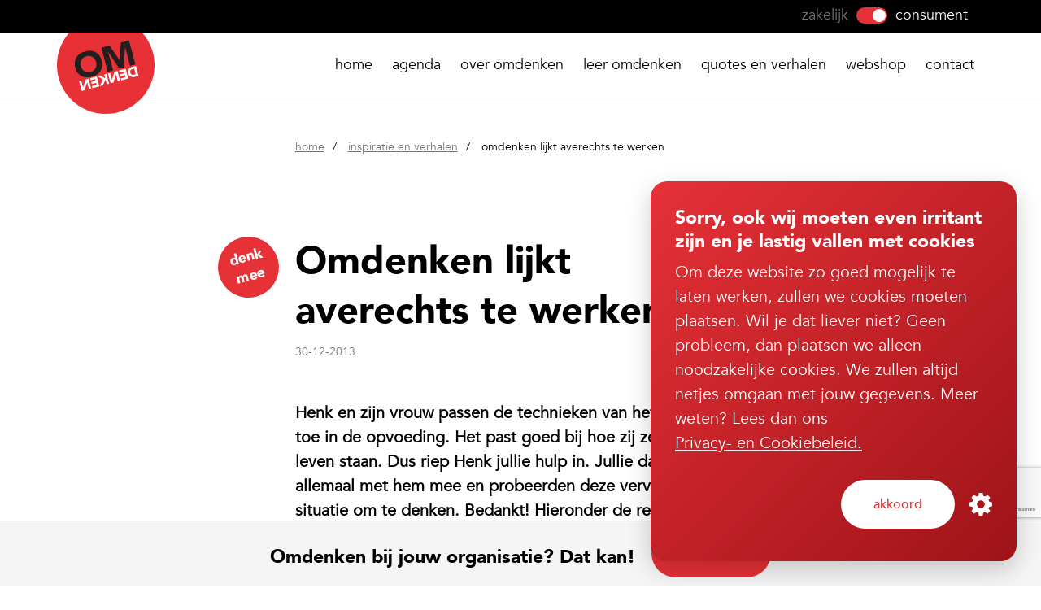

--- FILE ---
content_type: text/html
request_url: https://www.omdenken.nl/denk-mee/averechts
body_size: 11180
content:
<!DOCTYPE html>
<html lang="nl">
  <head>
    <base href="https://www.omdenken.nl/">
    <meta charset="utf-8">
    <meta http-equiv="X-UA-Compatible" content="IE=edge" />
          <title>Omdenken - Omdenken lijkt averechts te werken</title>
                    <meta name="description" content="Henk en zijn vrouw passen de technieken van het omdenken toe in de opvoeding. Het past goed bij hoe zij zelf in het leven staan.">
            <meta property="og:url" content="https://www.omdenken.nl/denk-mee/averechts" />
  <meta property="og:type" content="article" />
      <meta property="og:title" content="Omdenken lijkt averechts te werken" />
    <meta property="og:description" content="Henk en zijn vrouw passen de technieken van het omdenken toe in de opvoeding. Het past goed bij hoe zij zelf in het leven staan." />
    <meta name="twitter:title" content="Omdenken lijkt averechts te werken">
    <meta name="twitter:description" content="Henk en zijn vrouw passen de technieken van het omdenken toe in de opvoeding. Het past goed bij hoe zij zelf in het leven staan.">
          <meta property="og:image" content="https://assets.omdenken.nl/archief/Omdenken-werkt-averechts.jpg" />
    <meta name="twitter:image" content="https://assets.omdenken.nl/archief/Omdenken-werkt-averechts.jpg">
    <meta name="twitter:card" content="summary_large_image">
    <meta property="og:locale" content="nl_NL">
    <meta property="og:type" content="website">
    <meta property="og:site_name" content="Omdenken">
    <meta name="theme-color" content="#ffffff">
    <meta name="viewport" content="width=device-width, initial-scale=1.0">
            <link rel="apple-touch-icon" sizes="180x180" href="/dist/img/favicons/apple-touch-icon.png">
    <link rel="icon" type="image/png" href="/dist/img/favicons/favicon-16x16.png" sizes="16x16">
    <link rel="icon" type="image/png" href="/dist/img/favicons/favicon-32x32.png" sizes="32x32">
          <link rel="preload" href="/dist/critical-aebc65750959b1819657.css" as="style">
    <link rel="stylesheet" href="/dist/critical-aebc65750959b1819657.css" media="print" onload="this.media='all'">
    <noscript><link rel="stylesheet" href="/dist/critical-aebc65750959b1819657.css"></noscript>
      <link rel="preload" href="/dist/main-04def47258ae5efc8d55.css" as="style">
    <link rel="stylesheet" href="/dist/main-04def47258ae5efc8d55.css" media="print" onload="this.media='all'">
    <noscript><link rel="stylesheet" href="/dist/main-04def47258ae5efc8d55.css"></noscript>
  
  
                  <link rel="prefetch" src="/dist/main-5555888e2bba30c40400.js">
      <link rel="preload" href="/dist/main-5555888e2bba30c40400.js" as="script">
                <script>
      window.dataLayer = window.dataLayer || [];
    </script>
          <!-- Google Tag Manager -->
      <script>(function(w,d,s,l,i){w[l]=w[l]||[];w[l].push({'gtm.start':
      new Date().getTime(),event:'gtm.js'});var f=d.getElementsByTagName(s)[0],
      j=d.createElement(s),dl=l!='dataLayer'?'&l='+l:'';j.async=true;j.src=
      'https://www.googletagmanager.com/gtm.js?id='+i+dl;f.parentNode.insertBefore(j,f);
      })(window,document,'script','dataLayer','GTM-5DCCMXG');</script>
      <!-- End Google Tag Manager -->
        <script src='https://www.google.com/recaptcha/api.js?hl=nl&render=6LcwHgAfAAAAACliOWZNxTGzkiEjvVEJbtHFAXwC'></script>
  </head>

  <body class="bottom-offset">
          <!-- Google Tag Manager (noscript) -->
      <noscript><iframe src="https://www.googletagmanager.com/ns.html?id=GTM-5DCCMXG" height="0" width="0" style="display:none;visibility:hidden"></iframe></noscript>
      <!-- End Google Tag Manager (noscript) -->
    
    <div id="app">
          <cookie-notice
    :title="'Sorry, ook wij moeten even irritant zijn en je lastig vallen met cookies'"
    :instructions="'Om deze website zo goed mogelijk te laten werken, zullen we cookies moeten plaatsen. Wil je dat liever niet? Geen probleem, dan plaatsen we alleen noodzakelijke cookies. We zullen altijd netjes omgaan met jouw gegevens. Meer weten? Lees dan ons'"
    :button-text="'Akkoord'"
    :required-label="'Noodzakelijk'"
    :functional-label="'Functioneel'"
    :performance-label="'Prestatie'"
    :marketing-label="'Social media'"
    :cookie-link="'algemene-voorwaarden'"
    :cookie-link-text="'Privacy- en Cookiebeleid.'"></cookie-notice>
  <div class="top-nav d-none d-lg-block">
  <div class="container">
    <div class="d-block d-lg-flex justify-content-end">
                  <div class="top-nav__item | d-none d-lg-flex">
                  <a
            class="nav-toggle-link"
            href="/zakelijk"
            onclick="pushEvent('toggle', { 'value': 'zakelijk' })">
            zakelijk
          </a>
                <a
                      href="/zakelijk"
            onclick="pushEvent('toggle', { 'value': 'zakelijk' })"
                    class="nav-toggle is-active">
        </a>
                  <div class="nav-toggle-current">
            consument
          </div>
              </div>
    </div>
  </div>
</div>
  <header class="l-header l-header--common" role="navigation" aria-label="navigatie">
  <navigation
    :site-name="'Omdenken (nl)'"
    :menu-title="'Menu'"
    :menu-close="'Menu sluiten'"
    :consumer-text="'consument'"
    :business-text="'zakelijk'"
    :phone-number="''"
    :multisite="'consumer'">
                                <li
        class="nav-item  "
        role="none"
        aria-haspopup="false">
                  <a
            href="https://www.omdenken.nl/consument"
            class="nav-item-link"
            >
            Home
          </a>
              </li>
                            <li
        class="nav-item  "
        role="none"
        aria-haspopup="false">
                  <a
            href="https://www.omdenken.nl/agenda"
            class="nav-item-link"
            >
            Agenda
          </a>
              </li>
                            <li
        class="nav-item  l-header__nav__has-child"
        role="none"
        aria-haspopup="true">
                                  <subnav>
          <a
            href="https://www.omdenken.nl/omdenken"
            class="nav-item-link"
            >
            Over Omdenken
          </a>
          <ul aria-hidden="true" role="menu" class="subnav">
                                        <li role="none" class="subnav-item">
                                                    <a
                    class=" subnav-item-link"
                    href="https://www.omdenken.nl/omdenken"
                    
                    aria-role="menuitem" tabindex="-1">
                    Wat is omdenken?
                  </a>
                              </li>
                                        <li role="none" class="subnav-item">
                                                    <a
                    class=" subnav-item-link"
                    href="https://www.omdenken.nl/omdenken/de-mensen"
                    
                    aria-role="menuitem" tabindex="-1">
                    De mensen
                  </a>
                              </li>
                      </ul>
        </subnav>
      
              </li>
                            <li
        class="nav-item  l-header__nav__has-child"
        role="none"
        aria-haspopup="true">
                                  <subnav>
          <a
            href="https://www.omdenken.nl/voor-mijzelf"
            class="nav-item-link"
            >
            leer omdenken
          </a>
          <ul aria-hidden="true" role="menu" class="subnav">
                                        <li role="none" class="subnav-item">
                                                    <a
                    class=" subnav-item-link"
                    href="https://www.omdenken.nl/voor-mijzelf/theatershow"
                    
                    aria-role="menuitem" tabindex="-1">
                    Theatershow
                  </a>
                              </li>
                                        <li role="none" class="subnav-item">
                                                    <a
                    class=" subnav-item-link"
                    href="https://www.omdenken.nl/voor-mijzelf/trainingen/algemeen"
                    
                    aria-role="menuitem" tabindex="-1">
                    Training
                  </a>
                              </li>
                                        <li role="none" class="subnav-item">
                                                    <a
                    class=" subnav-item-link"
                    href="https://www.omdenken.nl/podcast"
                    
                    aria-role="menuitem" tabindex="-1">
                    Podcast
                  </a>
                              </li>
                                        <li role="none" class="subnav-item">
                                                    <a
                    class=" subnav-item-link"
                    href="https://www.omdenken.nl/omdenkkringen"
                    
                    aria-role="menuitem" tabindex="-1">
                    Omdenkkringen
                  </a>
                              </li>
                      </ul>
        </subnav>
      
              </li>
                            <li
        class="nav-item  "
        role="none"
        aria-haspopup="false">
                  <a
            href="https://www.omdenken.nl/inspiratie-en-verhalen"
            class="nav-item-link"
            >
            Quotes en verhalen
          </a>
              </li>
                            <li
        class="nav-item  "
        role="none"
        aria-haspopup="false">
                  <a
            href="https://www.omdenken.nl/winkel"
            class="nav-item-link"
            >
            Webshop
          </a>
              </li>
                            <li
        class="nav-item  "
        role="none"
        aria-haspopup="false">
                  <a
            href="https://www.omdenken.nl/contact"
            class="nav-item-link"
            >
            Contact
          </a>
              </li>
      </navigation>
</header>

    
  


<div id="push_init_event"
     data-page-type="article_detail"
     data-page-category="particulier"
     data-page-language="nederlands"
     data-cart="[]">
</div>
  <div class="bottom-bar">
    <div class="container">
      <div class="bottom-bar__content">
        <h4 class="bottom-bar__title d-none d-sm-block">Omdenken bij jouw organisatie? Dat kan!</h4>
                          <a href="https://www.omdenken.nl/zakelijk/" class="button button--red">Boek ons</a>
              </div>
    </div>
  </div>

      <div class="container archive">
  <div class="row">
    <div class="col-md-6 offset-md-3">
                  
<ul class="breadcrumb ">
        <li><a href="https://www.omdenken.nl/consument">Home</a></li>
        <li>
      <a
        href="inspiratie-en-verhalen"
        callToAction="Inspiratie en verhalen"
        callToActionTitle="breadcrumb">
        Inspiratie en verhalen
      </a>
    </li>
	  <li>Omdenken lijkt averechts te werken</li>
</ul>

                <div class="meedenker-label">
    Denk mee
  </div>
      
      <h1>Omdenken lijkt averechts te werken</h1>
      <div class="timestamp">
        <span class="timestamp__ago">30-12-2013</span>
              </div>
    </div>
  </div>
    <div class="row">
    <div class="col-md-6 offset-md-3 block-bottom-offset">
      <p><strong>Henk en zijn vrouw passen de technieken van het omdenken toe in de opvoeding. Het past goed bij hoe zij zelf in het leven staan. Dus riep Henk jullie hulp in. Jullie dachten allemaal met hem mee en probeerden deze vervelende situatie om te denken. Bedankt! Hieronder de reactie van Henk.</strong></p><p>Henk en zijn vrouw zaten met het volgende probleem:</p><p><img class="alignright size-thumbnail wp-image-9371" src="https://s3-eu-west-1.amazonaws.com/omdenken/archief/Omdenken-werkt-averechts.jpg" alt=""   />"Dit verhaal gaat over onze zoon. We zijn altijd op een positieve manier met dingen omgegaan, maar zijn door diverse gebeurtenissen de laatste jaren meer richting strak en strikt opvoeden gegaan. Dat willen we anders. Met onze zoon ging het eigenlijk altijd wel redelijk goed, maar de laatste tijd gaat hij voortdurend over grenzen heen; hij wil niks, zegt de hele dag nee nee nee en uit zijn frustraties op een uiterst fysieke manier. Het lastige is: we zijn heel erg gegrepen door het boek Lastige kinderen? Heb jij even geluk. Een wereld van herkenning ging vooral voor mijn vrouw open. Zo willen we opvoeden. Geen probleemdenken maar oplosdenken. We proberen dat nu toe te passen door zelf veel positiever te zijn, maar het lijkt vreemd genoeg vaak averechts te werken.</p><p>Onze zoon pikt dat nu op als ik mag mijn negatieve dingen niet uiten. Terwijl dat juist wel mag, maar wij benaderen dingen positiever. Kleine dingen moeten niet meer per se, maar gebeuren ze uit eigen beweging, dan krijgt hij meer complimentjes. We negeren slecht gedrag wat meer omdat het de moeite niet waard is om te reageren. We gaan dan over in iets anders. Dus de manier van aanspreken is anders. Maar hoewel we positieve effecten zien van onze aanpak, overheersen op dit moment de negatieve effecten. Het lijkt ook alsof hij uit zijn veilige ruimte gehaald wordt doordat wij anders omgaan met dingen. Hij lijkt soms wel op zijn zus van 1,5 die ook de hele dag nee zegt en alles zelf wel doen en gooit met spullen als iets niet lukt. Mijn vraag is: wat zouden we anders kunnen doen?"<b></p><p></b></p><p>Er kwamen ruim negentig reacties binnen op dit meedenkverhaal en daar wil Henk jullie hartelijk voor bedanken. Hij zegt:</p><p><em>Bedankt voor de kans om advies te krijgen van mensen die ook bezig zijn met omdenken, daar onze omgeving daar niet zo mee bezig is.</em></p><p><em>Wat me opviel is dat er reacties kwamen van mensen die dachten te denken hoe het bij ons thuis liep, wat totaal niet het geval was. Dat vond ik wel jammer. Want juist doordat we niet verder kwamen vroegen we om hulp via deze weg. Het had niets te maken met de komst van ons tweede kind. En had ook niets te maken met dat er nu geen regels meer zijn of dat er niets meer van hem verwacht wordt. Het werd alleen niet meer zo streng van hem verwacht en enkele kleine dingen waren verdwenen. Het was niet zo dat hij ineens stuurloos was en alles maar moest kunnen, zeker niet. Het was juist dat we begonnen zijn met oplosdenkend opvoeden en dat verloren zijn (door te veel negatieve ervaringen in een te korte tijd) en nu weer opnieuw oplosdenkend willen opvoeden en dat we nu dus met tegenwerking van onze zoon te maken krijgen. Gelukkig gaat het nu wel iets beter, dus misschien was het gewoon de verkeerde fase waarin we alles omgegooid hebben. We blijven vasthouden aan onze ideeën en oplosdenkend opvoeden en hopen gewoon dat hij er steeds meer zelf positief van wordt. Daarbij hebben we onze verwachtingen weggegooid, want wij verwachten natuurlijk te veel dat hij mee zou omdenken terwijl hij dat helemaal niet kan. Het is dus niet eerlijk om dat te verwachten. We moeten nu samen zorgen dat het omdenken in ons gezin gaat werken voor iedereen.</em></p><p>De reactie waar Henk en zijn vrouw het meest mee konden was die van Dorine. Zij heeft het over liefdevol begeleiden en dat verwoord precies zoals ze hun kinderen graag willen opvoeden. We sturen Dorine daarom een leuk omdenken cadeau op.</p><p>Nogmaals bedankt voor het meedenken en houd deze website in de gaten voor kakelverse nieuwe meedenkers!</p><p>&nbsp;</p>
    </div>
  </div>
</div>
  
  <div class="container">
                <div class="row mb-5">
      <div class="col-lg-8 offset-lg-2 col-md-10 offset-md-1">
        <div class="posted-by">
          <div class="posted-by__user">
                                    <div class="posted-by__user__date">30-12-2013</div>
          </div>
          <div class="posted-by__share">
            <ul class="shares-list posted-by__share__list">
  <li><a href="https://www.facebook.com/sharer/sharer.php?u=https%3A%2F%2Fwww.omdenken.nl%2Fdenk-mee%2Faverechts" class="shares-list__facebook js-social" target="_blank">Facebook</a></li>
  <li><a href="https://x.com/share?url=https%3A%2F%2Fwww.omdenken.nl%2Fdenk-mee%2Faverechts" class="shares-list__x js-social" target="_blank">X.com</a></li>
  <li><a href="https://www.linkedin.com/shareArticle?mini=true&amp;url=https%3A%2F%2Fwww.omdenken.nl%2Fdenk-mee%2Faverechts&amp;title=&amp;source=Omdenken" class="shares-list__linkedin js-social" target="_blank">LinkedIn</a></li>
    <li><a href="mailto:?&amp;subject=Omdenken.nl&amp;body=https%3A%2F%2Fwww.omdenken.nl%2Fdenk-mee%2Faverechts" class="shares-list__mail">Mail</a></li>
</ul>
            <div class="posted-by__share__help-text">
              Deel het artikel via:
            </div>
          </div>
          <div class="clear"></div>
        </div>
      </div>
    </div>
    <div class="cta-banner">
            <div class="cta-banner__body">
                  Omdenken bij jouw organisatie?<br> Dat kan!
              </div>
      <div>
                          <a href="https://www.omdenken.nl/zakelijk/" class="button button--border button--inline-flex">
            Bekijk de mogelijkheden
          </a>
              </div>
    </div>
  </div>
    
  <footer class="l-footer">
  <a href="https://www.omdenken.nl/" class="l-footer__brand-logo">Omdenken (nl)</a>
      <div class="block-bottom-offset | d-none d-md-block"></div>
<div class="container" role="navigation">
  <div class="row">
                          
      <div class="col l-footer__nav-block">
        <ul>
          <li>omdenken</li>
                                                  <li>
            <a
              footer-list="omdenken"
              href="https://www.omdenken.nl/omdenken"
              >
              wat is omdenken?
            </a>
          </li>
                            <li>
            <a
              footer-list="omdenken"
              href="https://www.omdenken.nl/omdenken/de-mensen"
              >
              de mensen
            </a>
          </li>
              
                  </ul>
      </div>
                      
      <div class="col l-footer__nav-block">
        <ul>
          <li>shows en trainingen</li>
                                                  <li>
            <a
              footer-list="shows en trainingen"
              href="https://www.omdenken.nl/voor-mijzelf/theatershow"
              >
              theatershow
            </a>
          </li>
                            <li>
            <a
              footer-list="shows en trainingen"
              href="https://www.omdenken.nl/voor-mijzelf/trainingen/algemeen"
              >
              training
            </a>
          </li>
                            <li>
            <a
              footer-list="shows en trainingen"
              href="https://www.omdenken.nl/podcast"
              >
              podcast
            </a>
          </li>
              
                  </ul>
      </div>
                      
      <div class="col l-footer__nav-block">
        <ul>
          <li>quotes en verhalen</li>
                                                  <li>
            <a
              footer-list="quotes en verhalen"
              href="/inspiratie-en-verhalen?soort=verhalen"
              >
              verhalen
            </a>
          </li>
                            <li>
            <a
              footer-list="quotes en verhalen"
              href="/inspiratie-en-verhalen?soort=tegels"
              >
              tegels
            </a>
          </li>
                            <li>
            <a
              footer-list="quotes en verhalen"
              href="/inspiratie-en-verhalen?soort=plaatjes"
              >
              plaatjes
            </a>
          </li>
                            <li>
            <a
              footer-list="quotes en verhalen"
              href="/inspiratie-en-verhalen?soort=filmpjes"
              >
              filmpjes
            </a>
          </li>
                            <li>
            <a
              footer-list="quotes en verhalen"
              href="/inspiratie-en-verhalen?soort=nieuws"
              >
              nieuws
            </a>
          </li>
              
                  </ul>
      </div>
      </div>
</div>
    <div class="l-footer__nav-wide">
    <div class="container">
      <div class="row">
        <div class="col-md-6">
          <ul class="l-footer__nav-left">
        <li>
      <a
        class=""
        href="https://www.omdenken.nl/consument"
        >
        home
      </a>
    </li>
      <li>
      <a
        class=""
        href="https://www.omdenken.nl/winkel"
        >
        webshop
      </a>
    </li>
      <li>
      <a
        class=""
        href="https://www.omdenken.nl/contact"
        >
        Contact
      </a>
    </li>
      <li>
      <a
        class=""
        href="https://www.omdenken.nl/algemene-voorwaarden"
        >
        Algemene voorwaarden
      </a>
    </li>
  </ul>
          <div class="clear"></div>
        </div>
        <div class="col-md-6">
          <ul class="l-footer__social">
            <li><a href="https://www.facebook.com/Omdenken/" class="l-footer__social--facebook" target="_blank">Facebook</a></li>
            <li><a href="https://www.youtube.com/omdenkentv" class="l-footer__social--youtube" target="_blank">YouTube</a></li>
            <li><a href="https://www.linkedin.com/company/omdenken" class="l-footer__social--linkedin" target="_blank">LinkedIn</a></li>
            <li><a href="https://nl.pinterest.com/omdenken/" class="l-footer__social--pinterest" target="_blank">Pinterest</a></li>
            <li><a href="https://www.instagram.com/omdenkennederland/" class="l-footer__social--instagram" target="_blank">Instagram</a></li>
          </ul>
          <div class="clear"></div>
        </div>
      </div>
    </div>
  </div>
</footer>
  <div class="newsletter-footer" id="newsletter-blink">
  <div class="container">
    <div class="row">
      <div class="col-md-4 | d-flex align-items-center">
        <h5 class="mb-lg-0">Schrijf je in voor onze nieuwsbrief</h5>
      </div>
      <div class="col-md-8 newsletter-footer__field">
        <div>
          <form id="newsletter-footer" class="newsletter-form" action="" method="post" data-thanks="Gelukt! Ga naar je mail-inbox om de inschrijving te bevestigen">
            <span id="blitz-inject-1" class=" blitz-inject" data-blitz-id="1" data-blitz-uri="https://www.omdenken.nl/actions/blitz/csrf/json" data-blitz-params="" data-blitz-property="input"></span>
            <input type="hidden" name="groupName" value="Contacten">
            <input id="emailInput" type="text" name="email" placeholder="Jouw e-mailadres..."/>
            <button class="button button--border button--border--red" type="submit" name="" value="Subscribe">
              <span class="button__text">Inschrijven</span>
            </button>
          </form>
        </div>
        <div class="clear"></div>
      </div>
    </div>
  </div>
</div>
<div id="newsletter-footer-scroll"></div>
    </div>

      <div id="sprite" hidden>
    object(1) {
  [img/sprite.svg]=> 
  string(7819) "<svg xmlns="http://www.w3.org/2000/svg" xmlns:xlink="http://www.w3.org/1999/xlink"><defs><style>
    .sprite-symbol-usage {display: none;}
    .sprite-symbol-usage:target {display: inline;}
  </style><symbol viewBox="0 0 40 40" id="icon-apple-podcast"><circle cx="20" cy="20" r="20" fill="#9239C9" /><path d="M19.289 31.767c-.851-.302-1.034-.713-1.383-3.12-.406-2.797-.495-4.529-.26-5.077.312-.727 1.159-1.14 2.343-1.145 1.175-.005 2.029.412 2.343 1.145.236.547.147 2.28-.259 5.077-.276 1.955-.428 2.448-.808 2.78-.524.46-1.266.588-1.97.34h-.006zm-3.637-2.87c-2.939-1.436-4.822-3.864-5.507-7.095-.171-.834-.2-2.823-.038-3.588.428-2.053 1.246-3.66 2.606-5.08C14.673 11.085 17.193 10 20 10c2.778 0 5.289 1.064 7.2 3.053 1.456 1.502 2.274 3.09 2.693 5.184.143.697.143 2.596.01 3.38a10.027 10.027 0 01-3.853 6.25c-.723.542-2.492 1.488-2.777 1.488-.105 0-.115-.107-.067-.543.086-.698.171-.844.57-1.01.638-.264 1.722-1.03 2.388-1.694a9.005 9.005 0 002.388-4.173c.247-.972.218-3.134-.057-4.135-.866-3.182-3.482-5.656-6.687-6.317-.932-.189-2.626-.189-3.567 0-3.244.661-5.926 3.258-6.744 6.524-.219.888-.219 3.05 0 3.938.542 2.162 1.95 4.145 3.795 5.325.361.236.799.481.98.557.4.17.485.311.561 1.01.047.425.038.548-.067.548-.066 0-.551-.208-1.065-.454l-.047-.035zm.039-3.841c-.99-.784-1.865-2.174-2.226-3.537-.219-.823-.219-2.389.01-3.21.598-2.217 2.244-3.936 4.527-4.743.78-.274 2.511-.335 3.472-.125 3.31.732 5.66 4.023 5.203 7.287-.181 1.315-.637 2.395-1.446 3.399-.4.507-1.37 1.357-1.541 1.357-.029 0-.057-.32-.057-.712v-.713l.495-.586c1.864-2.217 1.73-5.313-.305-7.345-.79-.792-1.702-1.256-2.882-1.47-.76-.14-.923-.14-1.722-.01-1.212.197-2.152.663-2.986 1.482-2.045 2.012-2.178 5.124-.314 7.343l.49.586v.717c0 .397-.03.718-.07.718-.038 0-.314-.19-.608-.425l-.04-.013zm3.3-3.855c-.846-.391-1.303-1.129-1.313-2.09 0-.864.486-1.617 1.323-2.058.532-.278 1.474-.278 2.007.002.58.3 1.056.88 1.236 1.486.552 1.862-1.436 3.493-3.234 2.66h-.019z" fill="#fff" /><path d="M20.15 21.567a2.364 2.364 0 002.372-2.355c0-1.3-1.062-2.355-2.372-2.355a2.364 2.364 0 00-2.372 2.355c0 1.3 1.062 2.355 2.372 2.355zM20.378 22.479c.164.022.491.064.794.16.304.095.58.243.795.395.21.151.361.308.457.499.095.19.142.417.17.788.02.372.02.888-.066 1.85-.085.96-.257 2.369-.39 3.27-.133.907-.228 1.303-.352 1.596-.123.302-.285.5-.466.642-.18.142-.39.227-.59.274-.2.047-.38.047-.551.047-.171 0-.333 0-.552-.047-.219-.047-.504-.133-.713-.302-.22-.17-.362-.416-.476-.737-.114-.32-.2-.708-.314-1.482a82.922 82.922 0 01-.361-2.804 22.11 22.11 0 01-.141-1.889c-.01-.406.01-.607.057-.802a1.6 1.6 0 01.228-.52c.105-.15.242-.283.38-.387a1.55 1.55 0 01.444-.238 3.36 3.36 0 01.609-.17c.247-.047.532-.094.679-.113.147-.021.147-.021.31 0l.049-.03z" fill="#fff" /></symbol><symbol viewBox="0 0 40 40" id="icon-google-podcast"><circle cx="20" cy="20" r="20" fill="#EDEDED" /><path d="M11.75 19.25v1.5a1.375 1.375 0 11-2.75 0v-1.5a1.375 1.375 0 112.75 0z" fill="#0066D9" /><path d="M28.25 19.29v-.04a1.375 1.375 0 112.75.04v1.5a1.375 1.375 0 01-2.75 0v-1.5z" fill="#4285F4" /><path d="M16.5 23.75v1.5a1.375 1.375 0 11-2.75 0v-1.5a1.375 1.375 0 112.75 0zm0-9v4.906a1.375 1.375 0 01-2.75 0V14.75a1.375 1.375 0 112.75 0z" fill="#EA4335" /><path d="M23.5 16.25a1.375 1.375 0 102.75 0v-1.5a1.375 1.375 0 10-2.75 0v1.5z" fill="#34A853" /><path d="M18.625 11.875a1.375 1.375 0 102.75 0v-1.5a1.375 1.375 0 10-2.75 0v1.5zm0 16.25a1.375 1.375 0 112.75 0v1.5a1.375 1.375 0 11-2.75 0v-1.5z" fill="#FAB908" /><path d="M23.5 20.375a1.375 1.375 0 112.75 0v4.875a1.375 1.375 0 11-2.75 0v-4.875z" fill="#34A853" /><path d="M21.375 16v8a1.375 1.375 0 11-2.75 0v-8a1.375 1.375 0 112.75 0z" fill="#FAB908" /></symbol><symbol viewBox="0 0 30 30" fill="currentColor" id="icon-next"><path d="M16.4 1.6l-1.9 1.9 10.3 10.3H0v2.7h24.8L14.5 26.8l1.9 1.9L29 16.1l1-1z" /></symbol><symbol viewBox="0 0 30 30" fill="currentColor" id="icon-phone"><path d="M19.7 17.7c1.4-1.4 3.7-1.5 5.1-.1l4.2 4.2c1.4 1.4 1.4 3.7-.1 5.1l-1.3 1.2c-.6.5-1.3.9-2.1 1.2-.7.3-1.4.4-2.1.5-1.3.1-3-.1-5-.7-3.6-1.1-7.2-3.5-10.7-6.9-6-6-8.3-10.6-7.6-15.7.1-.7.3-1.4.5-2.1.3-.6.7-1.4 1.3-2.1L3.1 1C4.5-.3 6.8-.4 8.2 1l4.2 4.2c1.4 1.4 1.4 3.7-.1 5.1l-.7.7-.6.7c1.1 1.9 1.9 3 3.1 4.2 1.3 1.3 2.3 2 4.2 3.1l1.4-1.3zm1.1 1.1L19 20.6c-.2.2-.6.3-.9.1-2.4-1.3-3.6-2.2-5.1-3.7-1.5-1.5-2.4-2.7-3.7-5.1-.2-.3-.1-.7.1-.9l1.1-1.1.7-.7c.8-.8.8-2.1 0-2.9L7.1 2.1c-.8-.7-2.1-.7-2.9.1L3.1 3.4c-.4.5-.7 1.1-1 1.7-.2.6-.4 1.1-.4 1.7-.5 4.5 1.5 8.7 7.2 14.4 3.3 3.3 6.7 5.5 10 6.6 1.8.6 3.3.8 4.3.7.6-.1 1.2-.2 1.7-.4.6-.2 1.2-.6 1.6-.9l1.2-1.2c.8-.8.8-2.1.1-2.9l-4.2-4.2c-.7-.9-2-.9-2.8-.1z" /></symbol><symbol viewBox="0 0 30 30" fill="currentColor" id="icon-play"><path d="M7 0v30l19.7-15z" /></symbol><symbol viewBox="0 0 30 30" fill="currentColor" id="icon-prev"><path d="M30 13.8H5.2L15.5 3.5l-1.9-1.9L0 15.1l1 1 12.6 12.6 1.9-1.9L5.2 16.5H30z" /></symbol><symbol viewBox="0 0 270 270" fill="currentColor" id="icon-settings"><path d="M270 157.5v-45l-34.26-7.08a104.27 104.27 0 00-8.58-20.73l19.2-29.22-31.8-31.83-29.22 19.2a104.27 104.27 0 00-20.73-8.58L157.5 0h-45l-7.08 34.26a104.27 104.27 0 00-20.73 8.58l-29.22-19.2-31.83 31.8 19.2 29.22a104.27 104.27 0 00-8.58 20.73L0 112.5v45l34.26 7.08a104.27 104.27 0 008.58 20.73l-19.2 29.22 31.8 31.83 29.22-19.2a104.27 104.27 0 0020.73 8.58L112.5 270h45l7.08-34.26a104.27 104.27 0 0020.73-8.58l29.22 19.2 31.83-31.8-19.2-29.22a104.27 104.27 0 008.58-20.73zm-135-69A46.5 46.5 0 1188.5 135 46.5 46.5 0 01135 88.5z" /></symbol><symbol viewBox="0 0 17.67 14.33" fill="currentColor" id="icon-truck"><path d="M13.83 14.33c-1.4 0-2.54-1.11-2.58-2.5H7.62a3 3 0 01-2.96 2.5 3 3 0 01-2.96-2.5h-.04v-.06A2.186 2.186 0 01-.01 9.66V3.17c0-1.01 0-1.52.24-1.98.21-.41.54-.74.95-.95C1.64 0 2.15 0 3.16 0h4.67c1.01 0 1.52 0 1.98.24.41.21.74.54.95.95.18.35.22.72.23 1.32h1.45c.23 0 .37 0 .52.04.14.03.27.09.39.16.13.08.23.18.39.34l3.39 3.39c.17.17.26.26.34.39.07.12.13.25.16.38.04.15.04.29.04.52v2.36c0 .44 0 .68-.1.93-.14.33-.39.58-.72.72-.13.05-.27.08-.43.09a2.585 2.585 0 01-2.58 2.51zm-1.58-2.58c0 .87.71 1.58 1.58 1.58s1.58-.71 1.58-1.58-.71-1.58-1.58-1.58-1.58.71-1.58 1.58zm-9.58-.42c0 1.1.9 2 2 2s2-.9 2-2-.9-2-2-2-2 .9-2 2zm8.33-.5h.42c.37-.97 1.31-1.67 2.42-1.67s2.04.69 2.42 1.66c.1 0 .18 0 .21-.02.08-.03.15-.1.18-.18.03-.06.03-.28.03-.54V7.72v-.28c0-.03-.02-.07-.04-.1s-.09-.1-.19-.2l-3.39-3.39c-.1-.1-.17-.17-.21-.19a.3.3 0 00-.1-.04h-1.74v7.33zm-3.33 0H10V3.17c0-.83 0-1.28-.13-1.53-.11-.22-.29-.4-.51-.51C9.11 1 8.66 1 7.83 1H3.17c-.83 0-1.28 0-1.53.13-.22.11-.4.29-.51.51C1 1.89 1 2.34 1 3.17v6.5c0 .49.3.91.72 1.08.27-1.37 1.49-2.41 2.94-2.41s2.72 1.08 2.96 2.5h.04z" /></symbol><symbol viewBox="0 0 40 40" id="icon-youtube-podcast"><circle class="st0" cx="20" cy="20" r="20" fill="red" /><path class="st1" d="M30.1 14.9c-.2-.9-1-1.6-1.9-1.9-1.7-.5-8.3-.5-8.3-.5s-6.6 0-8.3.4c-.9.2-1.6 1-1.9 1.9-.2 1.8-.2 5.2-.2 5.2s0 3.4.4 5.1c.2.9 1 1.6 1.9 1.9 1.7.5 8.3.5 8.3.5s6.6 0 8.3-.4c.9-.2 1.6-1 1.9-1.9.4-1.7.4-5.1.4-5.1s-.1-3.5-.6-5.2zm-12.2 8.3v-6.3l5.5 3.2-5.5 3.1z" fill="#fff" /></symbol></defs><use id="icon-apple-podcast-usage" xlink:href="#icon-apple-podcast" class="sprite-symbol-usage" /><use id="icon-google-podcast-usage" xlink:href="#icon-google-podcast" class="sprite-symbol-usage" /><use id="icon-next-usage" xlink:href="#icon-next" class="sprite-symbol-usage" /><use id="icon-phone-usage" xlink:href="#icon-phone" class="sprite-symbol-usage" /><use id="icon-play-usage" xlink:href="#icon-play" class="sprite-symbol-usage" /><use id="icon-prev-usage" xlink:href="#icon-prev" class="sprite-symbol-usage" /><use id="icon-settings-usage" xlink:href="#icon-settings" class="sprite-symbol-usage" /><use id="icon-truck-usage" xlink:href="#icon-truck" class="sprite-symbol-usage" /><use id="icon-youtube-podcast-usage" xlink:href="#icon-youtube-podcast" class="sprite-symbol-usage" /></svg>"
}

      </div>
          
                <script src="/dist/main-5555888e2bba30c40400.js" data-turbolinks-eval="false" data-turbolinks-suppress-warning></script>
    
          
      
    <script>var __awaiter = (this && this.__awaiter) || function (thisArg, _arguments, P, generator) {
    function adopt(value) { return value instanceof P ? value : new P(function (resolve) { resolve(value); }); }
    return new (P || (P = Promise))(function (resolve, reject) {
        function fulfilled(value) { try { step(generator.next(value)); } catch (e) { reject(e); } }
        function rejected(value) { try { step(generator["throw"](value)); } catch (e) { reject(e); } }
        function step(result) { result.done ? resolve(result.value) : adopt(result.value).then(fulfilled, rejected); }
        step((generator = generator.apply(thisArg, _arguments || [])).next());
    });
};
addInjectScriptEventListener();
function addInjectScriptEventListener() {
    const injectScriptEvent = 'DOMContentLoaded';
    if (injectScriptEvent === 'load') {
        window.addEventListener('load', injectElements, { once: true });
    }
    else {
        document.addEventListener(injectScriptEvent, injectElements, { once: true });
    }
}
function injectElements() {
    return __awaiter(this, void 0, void 0, function* () {
        if (!document.dispatchEvent(new CustomEvent('beforeBlitzInjectAll', {
            cancelable: true,
        }))) {
            return;
        }
        const elements = document.querySelectorAll('.blitz-inject:not(.blitz-inject--injected)');
        const injectElements = {};
        const promises = [];
        elements.forEach(element => {
            var _a;
            const injectElement = {
                element: element,
                id: element.getAttribute('data-blitz-id'),
                uri: element.getAttribute('data-blitz-uri'),
                params: element.getAttribute('data-blitz-params'),
                property: element.getAttribute('data-blitz-property'),
            };
            if (document.dispatchEvent(new CustomEvent('beforeBlitzInject', {
                cancelable: true,
                detail: injectElement,
            }))) {
                const url = injectElement.uri + (injectElement.params ? (injectElement.uri.indexOf('?') !== -1 ? '&' : '?') + injectElement.params : '');
                injectElements[url] = (_a = injectElements[url]) !== null && _a !== void 0 ? _a : [];
                injectElements[url].push(injectElement);
            }
        });
        for (const url in injectElements) {
            promises.push(replaceUrls(url, injectElements[url]));
        }
        yield Promise.all(promises);
        document.dispatchEvent(new CustomEvent('afterBlitzInjectAll'));
    });
}
function replaceUrls(url, injectElements) {
    return __awaiter(this, void 0, void 0, function* () {
        const response = yield fetch(url);
        if (response.status >= 300) {
            return null;
        }
        const responseText = yield response.text();
        let responseJson;
        if (url.indexOf('blitz/csrf/json') !== -1) {
            responseJson = JSON.parse(responseText);
        }
        injectElements.forEach(injectElement => {
            var _a;
            if (injectElement.property) {
                injectElement.element.innerHTML = (_a = responseJson[injectElement.property]) !== null && _a !== void 0 ? _a : '';
            }
            else {
                injectElement.element.innerHTML = responseText;
            }
            injectElement.element.classList.add('blitz-inject--injected');
            document.dispatchEvent(new CustomEvent('afterBlitzInject', {
                detail: injectElement,
            }));
        });
    });
};</script></body>
</html>
<!-- Cached by Blitz on 2026-01-20T06:41:19+01:00 -->

--- FILE ---
content_type: text/html; charset=utf-8
request_url: https://www.google.com/recaptcha/api2/anchor?ar=1&k=6LcwHgAfAAAAACliOWZNxTGzkiEjvVEJbtHFAXwC&co=aHR0cHM6Ly93d3cub21kZW5rZW4ubmw6NDQz&hl=nl&v=PoyoqOPhxBO7pBk68S4YbpHZ&size=invisible&anchor-ms=20000&execute-ms=30000&cb=ktwmjd472b73
body_size: 48861
content:
<!DOCTYPE HTML><html dir="ltr" lang="nl"><head><meta http-equiv="Content-Type" content="text/html; charset=UTF-8">
<meta http-equiv="X-UA-Compatible" content="IE=edge">
<title>reCAPTCHA</title>
<style type="text/css">
/* cyrillic-ext */
@font-face {
  font-family: 'Roboto';
  font-style: normal;
  font-weight: 400;
  font-stretch: 100%;
  src: url(//fonts.gstatic.com/s/roboto/v48/KFO7CnqEu92Fr1ME7kSn66aGLdTylUAMa3GUBHMdazTgWw.woff2) format('woff2');
  unicode-range: U+0460-052F, U+1C80-1C8A, U+20B4, U+2DE0-2DFF, U+A640-A69F, U+FE2E-FE2F;
}
/* cyrillic */
@font-face {
  font-family: 'Roboto';
  font-style: normal;
  font-weight: 400;
  font-stretch: 100%;
  src: url(//fonts.gstatic.com/s/roboto/v48/KFO7CnqEu92Fr1ME7kSn66aGLdTylUAMa3iUBHMdazTgWw.woff2) format('woff2');
  unicode-range: U+0301, U+0400-045F, U+0490-0491, U+04B0-04B1, U+2116;
}
/* greek-ext */
@font-face {
  font-family: 'Roboto';
  font-style: normal;
  font-weight: 400;
  font-stretch: 100%;
  src: url(//fonts.gstatic.com/s/roboto/v48/KFO7CnqEu92Fr1ME7kSn66aGLdTylUAMa3CUBHMdazTgWw.woff2) format('woff2');
  unicode-range: U+1F00-1FFF;
}
/* greek */
@font-face {
  font-family: 'Roboto';
  font-style: normal;
  font-weight: 400;
  font-stretch: 100%;
  src: url(//fonts.gstatic.com/s/roboto/v48/KFO7CnqEu92Fr1ME7kSn66aGLdTylUAMa3-UBHMdazTgWw.woff2) format('woff2');
  unicode-range: U+0370-0377, U+037A-037F, U+0384-038A, U+038C, U+038E-03A1, U+03A3-03FF;
}
/* math */
@font-face {
  font-family: 'Roboto';
  font-style: normal;
  font-weight: 400;
  font-stretch: 100%;
  src: url(//fonts.gstatic.com/s/roboto/v48/KFO7CnqEu92Fr1ME7kSn66aGLdTylUAMawCUBHMdazTgWw.woff2) format('woff2');
  unicode-range: U+0302-0303, U+0305, U+0307-0308, U+0310, U+0312, U+0315, U+031A, U+0326-0327, U+032C, U+032F-0330, U+0332-0333, U+0338, U+033A, U+0346, U+034D, U+0391-03A1, U+03A3-03A9, U+03B1-03C9, U+03D1, U+03D5-03D6, U+03F0-03F1, U+03F4-03F5, U+2016-2017, U+2034-2038, U+203C, U+2040, U+2043, U+2047, U+2050, U+2057, U+205F, U+2070-2071, U+2074-208E, U+2090-209C, U+20D0-20DC, U+20E1, U+20E5-20EF, U+2100-2112, U+2114-2115, U+2117-2121, U+2123-214F, U+2190, U+2192, U+2194-21AE, U+21B0-21E5, U+21F1-21F2, U+21F4-2211, U+2213-2214, U+2216-22FF, U+2308-230B, U+2310, U+2319, U+231C-2321, U+2336-237A, U+237C, U+2395, U+239B-23B7, U+23D0, U+23DC-23E1, U+2474-2475, U+25AF, U+25B3, U+25B7, U+25BD, U+25C1, U+25CA, U+25CC, U+25FB, U+266D-266F, U+27C0-27FF, U+2900-2AFF, U+2B0E-2B11, U+2B30-2B4C, U+2BFE, U+3030, U+FF5B, U+FF5D, U+1D400-1D7FF, U+1EE00-1EEFF;
}
/* symbols */
@font-face {
  font-family: 'Roboto';
  font-style: normal;
  font-weight: 400;
  font-stretch: 100%;
  src: url(//fonts.gstatic.com/s/roboto/v48/KFO7CnqEu92Fr1ME7kSn66aGLdTylUAMaxKUBHMdazTgWw.woff2) format('woff2');
  unicode-range: U+0001-000C, U+000E-001F, U+007F-009F, U+20DD-20E0, U+20E2-20E4, U+2150-218F, U+2190, U+2192, U+2194-2199, U+21AF, U+21E6-21F0, U+21F3, U+2218-2219, U+2299, U+22C4-22C6, U+2300-243F, U+2440-244A, U+2460-24FF, U+25A0-27BF, U+2800-28FF, U+2921-2922, U+2981, U+29BF, U+29EB, U+2B00-2BFF, U+4DC0-4DFF, U+FFF9-FFFB, U+10140-1018E, U+10190-1019C, U+101A0, U+101D0-101FD, U+102E0-102FB, U+10E60-10E7E, U+1D2C0-1D2D3, U+1D2E0-1D37F, U+1F000-1F0FF, U+1F100-1F1AD, U+1F1E6-1F1FF, U+1F30D-1F30F, U+1F315, U+1F31C, U+1F31E, U+1F320-1F32C, U+1F336, U+1F378, U+1F37D, U+1F382, U+1F393-1F39F, U+1F3A7-1F3A8, U+1F3AC-1F3AF, U+1F3C2, U+1F3C4-1F3C6, U+1F3CA-1F3CE, U+1F3D4-1F3E0, U+1F3ED, U+1F3F1-1F3F3, U+1F3F5-1F3F7, U+1F408, U+1F415, U+1F41F, U+1F426, U+1F43F, U+1F441-1F442, U+1F444, U+1F446-1F449, U+1F44C-1F44E, U+1F453, U+1F46A, U+1F47D, U+1F4A3, U+1F4B0, U+1F4B3, U+1F4B9, U+1F4BB, U+1F4BF, U+1F4C8-1F4CB, U+1F4D6, U+1F4DA, U+1F4DF, U+1F4E3-1F4E6, U+1F4EA-1F4ED, U+1F4F7, U+1F4F9-1F4FB, U+1F4FD-1F4FE, U+1F503, U+1F507-1F50B, U+1F50D, U+1F512-1F513, U+1F53E-1F54A, U+1F54F-1F5FA, U+1F610, U+1F650-1F67F, U+1F687, U+1F68D, U+1F691, U+1F694, U+1F698, U+1F6AD, U+1F6B2, U+1F6B9-1F6BA, U+1F6BC, U+1F6C6-1F6CF, U+1F6D3-1F6D7, U+1F6E0-1F6EA, U+1F6F0-1F6F3, U+1F6F7-1F6FC, U+1F700-1F7FF, U+1F800-1F80B, U+1F810-1F847, U+1F850-1F859, U+1F860-1F887, U+1F890-1F8AD, U+1F8B0-1F8BB, U+1F8C0-1F8C1, U+1F900-1F90B, U+1F93B, U+1F946, U+1F984, U+1F996, U+1F9E9, U+1FA00-1FA6F, U+1FA70-1FA7C, U+1FA80-1FA89, U+1FA8F-1FAC6, U+1FACE-1FADC, U+1FADF-1FAE9, U+1FAF0-1FAF8, U+1FB00-1FBFF;
}
/* vietnamese */
@font-face {
  font-family: 'Roboto';
  font-style: normal;
  font-weight: 400;
  font-stretch: 100%;
  src: url(//fonts.gstatic.com/s/roboto/v48/KFO7CnqEu92Fr1ME7kSn66aGLdTylUAMa3OUBHMdazTgWw.woff2) format('woff2');
  unicode-range: U+0102-0103, U+0110-0111, U+0128-0129, U+0168-0169, U+01A0-01A1, U+01AF-01B0, U+0300-0301, U+0303-0304, U+0308-0309, U+0323, U+0329, U+1EA0-1EF9, U+20AB;
}
/* latin-ext */
@font-face {
  font-family: 'Roboto';
  font-style: normal;
  font-weight: 400;
  font-stretch: 100%;
  src: url(//fonts.gstatic.com/s/roboto/v48/KFO7CnqEu92Fr1ME7kSn66aGLdTylUAMa3KUBHMdazTgWw.woff2) format('woff2');
  unicode-range: U+0100-02BA, U+02BD-02C5, U+02C7-02CC, U+02CE-02D7, U+02DD-02FF, U+0304, U+0308, U+0329, U+1D00-1DBF, U+1E00-1E9F, U+1EF2-1EFF, U+2020, U+20A0-20AB, U+20AD-20C0, U+2113, U+2C60-2C7F, U+A720-A7FF;
}
/* latin */
@font-face {
  font-family: 'Roboto';
  font-style: normal;
  font-weight: 400;
  font-stretch: 100%;
  src: url(//fonts.gstatic.com/s/roboto/v48/KFO7CnqEu92Fr1ME7kSn66aGLdTylUAMa3yUBHMdazQ.woff2) format('woff2');
  unicode-range: U+0000-00FF, U+0131, U+0152-0153, U+02BB-02BC, U+02C6, U+02DA, U+02DC, U+0304, U+0308, U+0329, U+2000-206F, U+20AC, U+2122, U+2191, U+2193, U+2212, U+2215, U+FEFF, U+FFFD;
}
/* cyrillic-ext */
@font-face {
  font-family: 'Roboto';
  font-style: normal;
  font-weight: 500;
  font-stretch: 100%;
  src: url(//fonts.gstatic.com/s/roboto/v48/KFO7CnqEu92Fr1ME7kSn66aGLdTylUAMa3GUBHMdazTgWw.woff2) format('woff2');
  unicode-range: U+0460-052F, U+1C80-1C8A, U+20B4, U+2DE0-2DFF, U+A640-A69F, U+FE2E-FE2F;
}
/* cyrillic */
@font-face {
  font-family: 'Roboto';
  font-style: normal;
  font-weight: 500;
  font-stretch: 100%;
  src: url(//fonts.gstatic.com/s/roboto/v48/KFO7CnqEu92Fr1ME7kSn66aGLdTylUAMa3iUBHMdazTgWw.woff2) format('woff2');
  unicode-range: U+0301, U+0400-045F, U+0490-0491, U+04B0-04B1, U+2116;
}
/* greek-ext */
@font-face {
  font-family: 'Roboto';
  font-style: normal;
  font-weight: 500;
  font-stretch: 100%;
  src: url(//fonts.gstatic.com/s/roboto/v48/KFO7CnqEu92Fr1ME7kSn66aGLdTylUAMa3CUBHMdazTgWw.woff2) format('woff2');
  unicode-range: U+1F00-1FFF;
}
/* greek */
@font-face {
  font-family: 'Roboto';
  font-style: normal;
  font-weight: 500;
  font-stretch: 100%;
  src: url(//fonts.gstatic.com/s/roboto/v48/KFO7CnqEu92Fr1ME7kSn66aGLdTylUAMa3-UBHMdazTgWw.woff2) format('woff2');
  unicode-range: U+0370-0377, U+037A-037F, U+0384-038A, U+038C, U+038E-03A1, U+03A3-03FF;
}
/* math */
@font-face {
  font-family: 'Roboto';
  font-style: normal;
  font-weight: 500;
  font-stretch: 100%;
  src: url(//fonts.gstatic.com/s/roboto/v48/KFO7CnqEu92Fr1ME7kSn66aGLdTylUAMawCUBHMdazTgWw.woff2) format('woff2');
  unicode-range: U+0302-0303, U+0305, U+0307-0308, U+0310, U+0312, U+0315, U+031A, U+0326-0327, U+032C, U+032F-0330, U+0332-0333, U+0338, U+033A, U+0346, U+034D, U+0391-03A1, U+03A3-03A9, U+03B1-03C9, U+03D1, U+03D5-03D6, U+03F0-03F1, U+03F4-03F5, U+2016-2017, U+2034-2038, U+203C, U+2040, U+2043, U+2047, U+2050, U+2057, U+205F, U+2070-2071, U+2074-208E, U+2090-209C, U+20D0-20DC, U+20E1, U+20E5-20EF, U+2100-2112, U+2114-2115, U+2117-2121, U+2123-214F, U+2190, U+2192, U+2194-21AE, U+21B0-21E5, U+21F1-21F2, U+21F4-2211, U+2213-2214, U+2216-22FF, U+2308-230B, U+2310, U+2319, U+231C-2321, U+2336-237A, U+237C, U+2395, U+239B-23B7, U+23D0, U+23DC-23E1, U+2474-2475, U+25AF, U+25B3, U+25B7, U+25BD, U+25C1, U+25CA, U+25CC, U+25FB, U+266D-266F, U+27C0-27FF, U+2900-2AFF, U+2B0E-2B11, U+2B30-2B4C, U+2BFE, U+3030, U+FF5B, U+FF5D, U+1D400-1D7FF, U+1EE00-1EEFF;
}
/* symbols */
@font-face {
  font-family: 'Roboto';
  font-style: normal;
  font-weight: 500;
  font-stretch: 100%;
  src: url(//fonts.gstatic.com/s/roboto/v48/KFO7CnqEu92Fr1ME7kSn66aGLdTylUAMaxKUBHMdazTgWw.woff2) format('woff2');
  unicode-range: U+0001-000C, U+000E-001F, U+007F-009F, U+20DD-20E0, U+20E2-20E4, U+2150-218F, U+2190, U+2192, U+2194-2199, U+21AF, U+21E6-21F0, U+21F3, U+2218-2219, U+2299, U+22C4-22C6, U+2300-243F, U+2440-244A, U+2460-24FF, U+25A0-27BF, U+2800-28FF, U+2921-2922, U+2981, U+29BF, U+29EB, U+2B00-2BFF, U+4DC0-4DFF, U+FFF9-FFFB, U+10140-1018E, U+10190-1019C, U+101A0, U+101D0-101FD, U+102E0-102FB, U+10E60-10E7E, U+1D2C0-1D2D3, U+1D2E0-1D37F, U+1F000-1F0FF, U+1F100-1F1AD, U+1F1E6-1F1FF, U+1F30D-1F30F, U+1F315, U+1F31C, U+1F31E, U+1F320-1F32C, U+1F336, U+1F378, U+1F37D, U+1F382, U+1F393-1F39F, U+1F3A7-1F3A8, U+1F3AC-1F3AF, U+1F3C2, U+1F3C4-1F3C6, U+1F3CA-1F3CE, U+1F3D4-1F3E0, U+1F3ED, U+1F3F1-1F3F3, U+1F3F5-1F3F7, U+1F408, U+1F415, U+1F41F, U+1F426, U+1F43F, U+1F441-1F442, U+1F444, U+1F446-1F449, U+1F44C-1F44E, U+1F453, U+1F46A, U+1F47D, U+1F4A3, U+1F4B0, U+1F4B3, U+1F4B9, U+1F4BB, U+1F4BF, U+1F4C8-1F4CB, U+1F4D6, U+1F4DA, U+1F4DF, U+1F4E3-1F4E6, U+1F4EA-1F4ED, U+1F4F7, U+1F4F9-1F4FB, U+1F4FD-1F4FE, U+1F503, U+1F507-1F50B, U+1F50D, U+1F512-1F513, U+1F53E-1F54A, U+1F54F-1F5FA, U+1F610, U+1F650-1F67F, U+1F687, U+1F68D, U+1F691, U+1F694, U+1F698, U+1F6AD, U+1F6B2, U+1F6B9-1F6BA, U+1F6BC, U+1F6C6-1F6CF, U+1F6D3-1F6D7, U+1F6E0-1F6EA, U+1F6F0-1F6F3, U+1F6F7-1F6FC, U+1F700-1F7FF, U+1F800-1F80B, U+1F810-1F847, U+1F850-1F859, U+1F860-1F887, U+1F890-1F8AD, U+1F8B0-1F8BB, U+1F8C0-1F8C1, U+1F900-1F90B, U+1F93B, U+1F946, U+1F984, U+1F996, U+1F9E9, U+1FA00-1FA6F, U+1FA70-1FA7C, U+1FA80-1FA89, U+1FA8F-1FAC6, U+1FACE-1FADC, U+1FADF-1FAE9, U+1FAF0-1FAF8, U+1FB00-1FBFF;
}
/* vietnamese */
@font-face {
  font-family: 'Roboto';
  font-style: normal;
  font-weight: 500;
  font-stretch: 100%;
  src: url(//fonts.gstatic.com/s/roboto/v48/KFO7CnqEu92Fr1ME7kSn66aGLdTylUAMa3OUBHMdazTgWw.woff2) format('woff2');
  unicode-range: U+0102-0103, U+0110-0111, U+0128-0129, U+0168-0169, U+01A0-01A1, U+01AF-01B0, U+0300-0301, U+0303-0304, U+0308-0309, U+0323, U+0329, U+1EA0-1EF9, U+20AB;
}
/* latin-ext */
@font-face {
  font-family: 'Roboto';
  font-style: normal;
  font-weight: 500;
  font-stretch: 100%;
  src: url(//fonts.gstatic.com/s/roboto/v48/KFO7CnqEu92Fr1ME7kSn66aGLdTylUAMa3KUBHMdazTgWw.woff2) format('woff2');
  unicode-range: U+0100-02BA, U+02BD-02C5, U+02C7-02CC, U+02CE-02D7, U+02DD-02FF, U+0304, U+0308, U+0329, U+1D00-1DBF, U+1E00-1E9F, U+1EF2-1EFF, U+2020, U+20A0-20AB, U+20AD-20C0, U+2113, U+2C60-2C7F, U+A720-A7FF;
}
/* latin */
@font-face {
  font-family: 'Roboto';
  font-style: normal;
  font-weight: 500;
  font-stretch: 100%;
  src: url(//fonts.gstatic.com/s/roboto/v48/KFO7CnqEu92Fr1ME7kSn66aGLdTylUAMa3yUBHMdazQ.woff2) format('woff2');
  unicode-range: U+0000-00FF, U+0131, U+0152-0153, U+02BB-02BC, U+02C6, U+02DA, U+02DC, U+0304, U+0308, U+0329, U+2000-206F, U+20AC, U+2122, U+2191, U+2193, U+2212, U+2215, U+FEFF, U+FFFD;
}
/* cyrillic-ext */
@font-face {
  font-family: 'Roboto';
  font-style: normal;
  font-weight: 900;
  font-stretch: 100%;
  src: url(//fonts.gstatic.com/s/roboto/v48/KFO7CnqEu92Fr1ME7kSn66aGLdTylUAMa3GUBHMdazTgWw.woff2) format('woff2');
  unicode-range: U+0460-052F, U+1C80-1C8A, U+20B4, U+2DE0-2DFF, U+A640-A69F, U+FE2E-FE2F;
}
/* cyrillic */
@font-face {
  font-family: 'Roboto';
  font-style: normal;
  font-weight: 900;
  font-stretch: 100%;
  src: url(//fonts.gstatic.com/s/roboto/v48/KFO7CnqEu92Fr1ME7kSn66aGLdTylUAMa3iUBHMdazTgWw.woff2) format('woff2');
  unicode-range: U+0301, U+0400-045F, U+0490-0491, U+04B0-04B1, U+2116;
}
/* greek-ext */
@font-face {
  font-family: 'Roboto';
  font-style: normal;
  font-weight: 900;
  font-stretch: 100%;
  src: url(//fonts.gstatic.com/s/roboto/v48/KFO7CnqEu92Fr1ME7kSn66aGLdTylUAMa3CUBHMdazTgWw.woff2) format('woff2');
  unicode-range: U+1F00-1FFF;
}
/* greek */
@font-face {
  font-family: 'Roboto';
  font-style: normal;
  font-weight: 900;
  font-stretch: 100%;
  src: url(//fonts.gstatic.com/s/roboto/v48/KFO7CnqEu92Fr1ME7kSn66aGLdTylUAMa3-UBHMdazTgWw.woff2) format('woff2');
  unicode-range: U+0370-0377, U+037A-037F, U+0384-038A, U+038C, U+038E-03A1, U+03A3-03FF;
}
/* math */
@font-face {
  font-family: 'Roboto';
  font-style: normal;
  font-weight: 900;
  font-stretch: 100%;
  src: url(//fonts.gstatic.com/s/roboto/v48/KFO7CnqEu92Fr1ME7kSn66aGLdTylUAMawCUBHMdazTgWw.woff2) format('woff2');
  unicode-range: U+0302-0303, U+0305, U+0307-0308, U+0310, U+0312, U+0315, U+031A, U+0326-0327, U+032C, U+032F-0330, U+0332-0333, U+0338, U+033A, U+0346, U+034D, U+0391-03A1, U+03A3-03A9, U+03B1-03C9, U+03D1, U+03D5-03D6, U+03F0-03F1, U+03F4-03F5, U+2016-2017, U+2034-2038, U+203C, U+2040, U+2043, U+2047, U+2050, U+2057, U+205F, U+2070-2071, U+2074-208E, U+2090-209C, U+20D0-20DC, U+20E1, U+20E5-20EF, U+2100-2112, U+2114-2115, U+2117-2121, U+2123-214F, U+2190, U+2192, U+2194-21AE, U+21B0-21E5, U+21F1-21F2, U+21F4-2211, U+2213-2214, U+2216-22FF, U+2308-230B, U+2310, U+2319, U+231C-2321, U+2336-237A, U+237C, U+2395, U+239B-23B7, U+23D0, U+23DC-23E1, U+2474-2475, U+25AF, U+25B3, U+25B7, U+25BD, U+25C1, U+25CA, U+25CC, U+25FB, U+266D-266F, U+27C0-27FF, U+2900-2AFF, U+2B0E-2B11, U+2B30-2B4C, U+2BFE, U+3030, U+FF5B, U+FF5D, U+1D400-1D7FF, U+1EE00-1EEFF;
}
/* symbols */
@font-face {
  font-family: 'Roboto';
  font-style: normal;
  font-weight: 900;
  font-stretch: 100%;
  src: url(//fonts.gstatic.com/s/roboto/v48/KFO7CnqEu92Fr1ME7kSn66aGLdTylUAMaxKUBHMdazTgWw.woff2) format('woff2');
  unicode-range: U+0001-000C, U+000E-001F, U+007F-009F, U+20DD-20E0, U+20E2-20E4, U+2150-218F, U+2190, U+2192, U+2194-2199, U+21AF, U+21E6-21F0, U+21F3, U+2218-2219, U+2299, U+22C4-22C6, U+2300-243F, U+2440-244A, U+2460-24FF, U+25A0-27BF, U+2800-28FF, U+2921-2922, U+2981, U+29BF, U+29EB, U+2B00-2BFF, U+4DC0-4DFF, U+FFF9-FFFB, U+10140-1018E, U+10190-1019C, U+101A0, U+101D0-101FD, U+102E0-102FB, U+10E60-10E7E, U+1D2C0-1D2D3, U+1D2E0-1D37F, U+1F000-1F0FF, U+1F100-1F1AD, U+1F1E6-1F1FF, U+1F30D-1F30F, U+1F315, U+1F31C, U+1F31E, U+1F320-1F32C, U+1F336, U+1F378, U+1F37D, U+1F382, U+1F393-1F39F, U+1F3A7-1F3A8, U+1F3AC-1F3AF, U+1F3C2, U+1F3C4-1F3C6, U+1F3CA-1F3CE, U+1F3D4-1F3E0, U+1F3ED, U+1F3F1-1F3F3, U+1F3F5-1F3F7, U+1F408, U+1F415, U+1F41F, U+1F426, U+1F43F, U+1F441-1F442, U+1F444, U+1F446-1F449, U+1F44C-1F44E, U+1F453, U+1F46A, U+1F47D, U+1F4A3, U+1F4B0, U+1F4B3, U+1F4B9, U+1F4BB, U+1F4BF, U+1F4C8-1F4CB, U+1F4D6, U+1F4DA, U+1F4DF, U+1F4E3-1F4E6, U+1F4EA-1F4ED, U+1F4F7, U+1F4F9-1F4FB, U+1F4FD-1F4FE, U+1F503, U+1F507-1F50B, U+1F50D, U+1F512-1F513, U+1F53E-1F54A, U+1F54F-1F5FA, U+1F610, U+1F650-1F67F, U+1F687, U+1F68D, U+1F691, U+1F694, U+1F698, U+1F6AD, U+1F6B2, U+1F6B9-1F6BA, U+1F6BC, U+1F6C6-1F6CF, U+1F6D3-1F6D7, U+1F6E0-1F6EA, U+1F6F0-1F6F3, U+1F6F7-1F6FC, U+1F700-1F7FF, U+1F800-1F80B, U+1F810-1F847, U+1F850-1F859, U+1F860-1F887, U+1F890-1F8AD, U+1F8B0-1F8BB, U+1F8C0-1F8C1, U+1F900-1F90B, U+1F93B, U+1F946, U+1F984, U+1F996, U+1F9E9, U+1FA00-1FA6F, U+1FA70-1FA7C, U+1FA80-1FA89, U+1FA8F-1FAC6, U+1FACE-1FADC, U+1FADF-1FAE9, U+1FAF0-1FAF8, U+1FB00-1FBFF;
}
/* vietnamese */
@font-face {
  font-family: 'Roboto';
  font-style: normal;
  font-weight: 900;
  font-stretch: 100%;
  src: url(//fonts.gstatic.com/s/roboto/v48/KFO7CnqEu92Fr1ME7kSn66aGLdTylUAMa3OUBHMdazTgWw.woff2) format('woff2');
  unicode-range: U+0102-0103, U+0110-0111, U+0128-0129, U+0168-0169, U+01A0-01A1, U+01AF-01B0, U+0300-0301, U+0303-0304, U+0308-0309, U+0323, U+0329, U+1EA0-1EF9, U+20AB;
}
/* latin-ext */
@font-face {
  font-family: 'Roboto';
  font-style: normal;
  font-weight: 900;
  font-stretch: 100%;
  src: url(//fonts.gstatic.com/s/roboto/v48/KFO7CnqEu92Fr1ME7kSn66aGLdTylUAMa3KUBHMdazTgWw.woff2) format('woff2');
  unicode-range: U+0100-02BA, U+02BD-02C5, U+02C7-02CC, U+02CE-02D7, U+02DD-02FF, U+0304, U+0308, U+0329, U+1D00-1DBF, U+1E00-1E9F, U+1EF2-1EFF, U+2020, U+20A0-20AB, U+20AD-20C0, U+2113, U+2C60-2C7F, U+A720-A7FF;
}
/* latin */
@font-face {
  font-family: 'Roboto';
  font-style: normal;
  font-weight: 900;
  font-stretch: 100%;
  src: url(//fonts.gstatic.com/s/roboto/v48/KFO7CnqEu92Fr1ME7kSn66aGLdTylUAMa3yUBHMdazQ.woff2) format('woff2');
  unicode-range: U+0000-00FF, U+0131, U+0152-0153, U+02BB-02BC, U+02C6, U+02DA, U+02DC, U+0304, U+0308, U+0329, U+2000-206F, U+20AC, U+2122, U+2191, U+2193, U+2212, U+2215, U+FEFF, U+FFFD;
}

</style>
<link rel="stylesheet" type="text/css" href="https://www.gstatic.com/recaptcha/releases/PoyoqOPhxBO7pBk68S4YbpHZ/styles__ltr.css">
<script nonce="Ek7Vo0JvV7H1bhVvL6_TMg" type="text/javascript">window['__recaptcha_api'] = 'https://www.google.com/recaptcha/api2/';</script>
<script type="text/javascript" src="https://www.gstatic.com/recaptcha/releases/PoyoqOPhxBO7pBk68S4YbpHZ/recaptcha__nl.js" nonce="Ek7Vo0JvV7H1bhVvL6_TMg">
      
    </script></head>
<body><div id="rc-anchor-alert" class="rc-anchor-alert"></div>
<input type="hidden" id="recaptcha-token" value="[base64]">
<script type="text/javascript" nonce="Ek7Vo0JvV7H1bhVvL6_TMg">
      recaptcha.anchor.Main.init("[\x22ainput\x22,[\x22bgdata\x22,\x22\x22,\[base64]/[base64]/[base64]/[base64]/[base64]/UltsKytdPUU6KEU8MjA0OD9SW2wrK109RT4+NnwxOTI6KChFJjY0NTEyKT09NTUyOTYmJk0rMTxjLmxlbmd0aCYmKGMuY2hhckNvZGVBdChNKzEpJjY0NTEyKT09NTYzMjA/[base64]/[base64]/[base64]/[base64]/[base64]/[base64]/[base64]\x22,\[base64]\x22,\x22wq0qF1DChVbClMOpMy05w4HDgsKWKh7Cn0LDtzp2w5rCu8OiaRZQRXszwpgtw5vCgCYSw4RiaMOCwrEow48fw6nCpxJCw65awrPDim1bAsKtFsOlA2jDqVhHWsOHwqlnwpDCtx1PwpBZwpIoVsKKw7VUwofDhsK/wr02eUrCpVnCocOLd0TCisOtAl3CosKBwqQNTFQ9MzhPw6scWMKKAGlnKmoXNsODNcK7w5g1cSnDpWoGw4EowoJBw6fCt3/CocOqb0sgCsKcFUVdN1jDoltOO8KMw6UMY8KsY3fCmS8jCg/[base64]/F8KRw4cCYwR1wqxHPMKjw651w4LCusOawrtINcOLwr8OH8KTwr/DoMKnw7jCtjpUwp7CtjgwBcKZJMKWfcK6w4Vxwpg/w4lDWkfCq8OoDW3Cg8KbBE1Ww6XDtiwKRzrCmMOcw5spwqonNTBve8OFwpzDiG/[base64]/ScOgYXlYETdWw5DDjg9Iw7Rswq9hw5XDoCxiwrPChRodwpZUwqtUZwfDp8KHwrtLw5F7HTpqw4VJw5DCqMKWPSFiIGLDqnTCosKFwp3DowxQw6Eww7LCtRLDtMK7w77CvFRBw7Jbw6sqfcKHwoHDmhvDlVccYFhKwpTCuh/DtgDDgChdwoTDiw3CmW0rw5ILw4LDkTvClMKDXsKowr/DuMOIw4k4PyNSw5lCOsKWwp7CiGvCnMKgw4VHwp7CqsKcwpTCgg1vwonDrQhvPMOyHS1WwpjDo8OIw4jDsB11IcOHD8O8w5N6esOoaFFuwqAaQsOrw7FRw7k1w57CqWUVw5jDm8KDw7rCtMOTDWsFNsOKLzzDsUjDsCwRwp/Cl8KCwrDDgRTDocKlAinDr8KbwoDCnsOfdS7CoHTCuXYxwo7Dt8KaCsKiA8Kgw6t0wr/Dp8OHwoo1w5rCh8Kqw7fCuhbDlxBxZsOZwpw1DFvCksKgw7HCq8OBwoDCoGvChcOxw5bCmDnCucK4w4PCksKVw5ZaTC1YLcOowpI+wpBWBsOSCw0mV8KRDUPDnMKxFcOSw5fCmxPCjQVUbUlfw7jDtQEPZ2TCnMK8byvDtcO7w7tfF1bClB/DvcO2w6oow6DCusO2PyzDi8Oyw5IgVsOVwpXDhsK3EDF7aEjDtVs1wrhoDMKDIMOLwo4Mwoszw7vCg8OmUsKFw45cwr7CpcOBwrQLw63CrkfDqsOkGllXwoHCiHwkN8OibMKQwrTCnMOXw43DgHfCkMK0d1sRw4fDk3zCokbDmlPDtcOwwogmwq/DisOfwpVhUgBTKMOWZnIkwp/CgB5xRTVfWsOHRsO/wovDkAQLwrPDjA5qwrnDkMOnwpRYw7HCgHbChVzDssKfecK8HcOnwqUOwpRNwofCsMOyXlhAWR7ClMKlw5l0w5XChyoIw5JWGsKjwrjDqcKmPsK0wpbDkMKGw6k8w75MFml5woE3KyXCmFLDpMKkEAzDngzDsit2E8OFw7/[base64]/CgMKvw4MQV8OWFCzDqMK5wqRIwqnDnXPDnsOEw5Y8eUJLw4vDl8KXw41TTh5ew7LDi1fCkMOoUsKqwr3CsBl3wpBkw5gzwr7CqMKgw5EMaxTDoDfDtRzDhMOUD8Kswqgow6bDqcOzAwLCs03CkGvCtX7Dp8OnesOPWMKnU3fDgsKlwo/CpcOrVMKmw5HDusOmFcKxMsKiO8Oqw6VbDMOuKsOgw6TClcKkw6cowolZw7w+w6MQwq/[base64]/CtV0wIBoXA8KUDFE7QcOSLsKrRynCoSvDrcKEFjNowqc+w717wrjDrcO1eFE9fsKhw5rCsA/[base64]/[base64]/DpcK2wo1kw4hXw6EfAcO1CsKIwoNuGcKcw4TCr8O9w7FEVUVoYwDDuRPCmn3DjVTCo2MKVMK5X8OeJcOCVS1Iw7UvJyLCvArCnMOUbMKmw7jCtEVDwrhBfsObMsKwwqN9bMKtYMOsGxwXw5p/[base64]/ClMOOUsO4SsKAasKLEcO2w5YJeMKdSmgnYcK5w6fCuMOOwqTCocKbw5vCj8OQAXR5IlDDl8KoPEZyXBEUWx9cw7fCtsKLAlfCrsONMjTCnGd6w4pCw7LCqsK4wqRLBsO7wo1RZh/[base64]/Du8Omw4nDhsKpZWrCmMOBXMOuw6bDu8Onel7Drmctw5PDu8K0RynCv8OcwoTDnC/CtMOgc8KqAsOdR8Khw6vCgcOPD8OMwoBfw5FdJcOsw6x+wrYNUV1pwqBnw4TDlMOYwodqwoPCt8O/w7txw5/Dq1HDlcOVw5bDh2gWfMKgw5zDkEBqw6lRVMOPw5UiBsKGDQprw5off8KzPiAew6Y5w5ZywqF9bj54MCTCusOjWATDljZow6fClsKbw43DjW3DrknCvsK4wocGw7XDhVNGKcONw5scw5DCsSjDsAXClcOqw4TCuUjCj8O/wrXCvnfCksOnw6zCssKkwq7CqFUgesKJw586wqXDp8OaSnTDscKQXmLCrQnChh1xwq/[base64]/[base64]/[base64]/DnlAAQwA0w6IzwpUSPU8TR8OHdMKmeU3CmMOCw4vChX55OMK4V1ovwrfDisKHMcKhYMKlwodrwo7Cgh8dwq8Ac1HCvVcOw592A0/Cm8OERxZVTUPDs8OIdgXCgxPDrlpbAVFywqTCplPDoW4OwrbDhCdrw45dwptrAsKxwoA6Fm7Cv8Oew5BiUV0RCMKowrDDrX0VIgvDrRHCrsOlwqZ7w6TDoxTDi8OPX8OOwqnCgcK4w55bw4l8w6bDg8OZwpNtwrprwrDCqcOOIsK3QcKcEV0fJsK6w6zCu8O3acKrw4/CogHDsMKbTV3DgcKlD2J1wqM5IcKqQMOOe8O0M8KVwrnCqRZDwrBEw70Twqk7w4rChcKNwrfDnXzDlj/DpkpTRMOoZ8KFwo9jw5nCmjrDhMOjDcOUw7w8MgcUw5Zow64Dc8KRw50bBQNww5nCn00eacOuSA3CqTF3wrwYeCfChcO/e8OJw6fCs2AUw7HCicK3bhbDk3QNw5oyTcODecKBeFZOXcKywoPDtcO4El98fSxiwqvCvgvDqB/DtcOUMgUKD8KWB8OtwpFCJ8Opw6zCvRnDqwzCiRPCjEJbwrhhbV4vw7HCqsKvWULDoMOow5jCkm9rwrR8w4nDhAnCpMKAFsKsw7bDnMKbwoLCml/DncO1wplHHnbDu8KfwoHDihxaw4sNATfDnDtGe8OIwojDqH5Ew7haFlLDtcKNW3hgQVEqw7zCksOneVDDgzYgwrUOw4XDjsObZcOcc8K/w4dPwrZsP8K8w6nCq8KOY1TDkWLDqhx1wqfCmzgIHMK5SCpHPEpuw5vCusKvB0tTQxnCi8KlwpNgw7HCjsO8d8KKbcKCw7HCoT5tHl/DiAYawqcww5vDsMOZVjJmwq3Ck1FMwrfChMOIKsOGQsKvcQJPw5DDjBTCpQTCpGdpBMKEw75uJHIdwqJDUBXCoAxKQsKPwrTDrj9Cw6XCpRLCjcOpwqnDrhzDncK1Z8KgwqjCjnLDoMKJwprCgh7DpH5/wqMkwpU2DUjCmsO7w43Co8OOfcOdGTTCo8OWYWcnw5oGWQzDkAfDgWYTFMK5elvDq2zCosK5wojClMK/XWYxwpTDk8Knw4Y1w701w6vDgAXCvsKuw6B3w5Rvw41kwod8HMKMCGzDlsOHwqjDtMOoa8Kew5jDj1YOVsK5e2HDp3xmX8KBLcOmw7lBaHxMwpABwoTCisO9Q37Dr8OBB8OwGcOKw7zCpy1Xc8K7wrBKPlTCrR/CjBDDtMK9wq8PA3zCmsKrwqvDljJie8KNw43CjcOGYzbDqMKSwoM/GjJwwqEewrLDgcOUCMKVw5nCpcKGwoADw4hlw6YGw6DDncO0TcO0fAfDiMKoXRcGMyHDo3tTRnrCrMOIGcKqwrsvw5Qow4p/w5DDtsKjwoZrwqzCoMKCwoh3wrLDkcOfwoEoPcOBN8K/esOJC0t9CgfDlcOcI8Kjw4/DhcKxw6/DsG40wpDClTwRNH/[base64]/[base64]/BcORG8K6w6NEwrwgw4TDhcOiTcOOwrNqAi4icMOdwotjACIoSi1kwqLDqcOoTMKrO8OWSCrCqCLCuMOjAMKLLXBww5LDtsOsb8OIwpwvHcKMJirClMOlw4XChUvCkBp9w53CpcO+w7AIYX4sFcK1OQvCvBLCh30xwr3DlcKtw7jDhhnDpQQCPCNlbcKjwpspFsOqw4l/wrYLP8K9wrrDoMOKw7kyw6LCtAJ0KBvCncOow559DcKgw6fDv8Kew7PCnDc6wo9kGCAkWFQSw6tcwqxCw412NsKxEcOMw67DjWNeY8Orw47DjMOfFnVNw43ClXvDgG3DsTPCl8KSUwhmJ8OyUMO3woJnw5/[base64]/wrjDosKswrZld8Kowo3CncKbNcKJekzDiMOyXArCnWI8KMKjwonDhsOEDcKDNsOBwojCnRzDuU/[base64]/Ch8Kef8OuTsKww43Cr2d8UQzDgntDwphnYA/CtUoMwovCpsOzYEEjw5sYwrJGwqhJw7wWCMKNQ8OTwqonwpMUZTXDrVt6fsOGwqrDrm1UwqJpw7zDocO6X8O4CsKwOR8Aw55lw5PCi8OkVsOEF0Fze8OXImfCvG/Du2rCtcK3fsO8wp4NZcOpwojCp1kfwrvDtsKnQ8KIwqvCkSDDomVfwoYHw5IswrxhwrEvw7FqbcKZSMKaw73Cv8OkIcO1ZBTDrjIfdsOFwpTDtsO7w55sdsOmBsOPworDmsKeQkt7w6/DjkvCgMOBOcORworCvQ/ClDBtf8OsECMNNsOHw795w7Uawo7CtcO3MDR/w4XChijCu8K+czpcwqbCmxTCtsO3wpLDnWfCgRcdDRXDijNuE8KxwqLCrSXDqcO5LRvCjQBBB0BcSsKCemTDvsOdwrN3wpoEw6FPQMKGwp3DqsOywobCpVnCvmkUDsKaY8OmPX/ChcOVRjwTUsKuAUVeQAPDiMOKw6zDn3vDjMOWw58gw5JFwo4GwrtmfhLCoMKCIsOFO8KnDMKmYsO6wqUOw6sBQXkiElcyw7bCkGPDkHt1wp/CgcOOaQs7MyTDrcK1JlJ8C8Kjc2fCj8K9QVswwrlswrjCusOHQlLCgjLDksOBwpLCqcKLAj3Cvn3DlHjDh8OZHV/DlxgnfhXCtysrw4jDv8OwfBLDvmIQw5zCk8Kkw6LCgcK8al5/f000LMKHwptXfcOoOU4mw7oDw6rCqS/DuMO6w4cbWUhGwoE5w6Bcw6vCjTjCkMOhw7oYwpw3w5jDuUpZNkDDnjzCpUR3OCoNUMKtwoVYT8OQwprCmMKAD8OewovCs8OuGzl2GA/DrcOdw7QPRTfDp2MQEiUMOsOJUTnCt8KLwqkueCUeZhzDo8KtUcKjHcKRwobDvsO/HUHDmG7DnUUZw4DDiMOQXzrCvA4oRn/DgQY3w7B1L8O8WT/DoRPCp8KwcE8fKHDCpy41w5Y/WlMlwpZcwqsrbUvDhsOxwpjCv00IY8KiAsK9VcOPVV8RFsKlK8KAwqMpw4fCoSZRGxHDgjIzKMKKOmZ/PRU5HGo1OBzCt1XDpnTDlyIpwqYXw4hfRcKwKHoKMsKtw5TCkcOSwpXCnUxvw745RsKZQcOudlfCinpXw59QDUjCqx7CmcKlwqHCjXZ6EiXDp2YeTsOTw6xxCRVeU31iQE1JEEfDomzClMKWVSvDjhfCnBzCoV/CpRnDiznDvBbDkcOUV8KdRnnCqcOcZUVQOxp/[base64]/wr/Dtg7CnMKBXS1GThXCv8KoV8OEwqsnK8Knwq/CumnCpsKpAMKcPz7DiiwlwpTCoRHCmDgzSsKhwo3DrG3CmsO5O8OAUl0bQ8OCw7kzCA7CoyDCiVZwO8KEMcK7wpnDqgDDs8KccgPCr3XDnmE7JMKkw5/CklvCn0nCmwnCjGnDvT3ChjB9XDDCjcKPXsOHw5jCksK9Tzgkw7XDjcOVw7VsCR4ub8K4wpk6c8Kjw65tw6nCn8KaH2AnwqTCtj8zw7nDmFtUwpIKwpVEanPCrcKTw5XCo8KJdQXDvl7Cs8K5PcO2wpxPQ2jDglXDvhUHIcO1wrR/[base64]/DhzHCosORDAoEw6DDlMOBwrHCgMOpwro/wqkEw4YZwqVCwqAbwqLDtsKhw7Z4wrJja2fCu8K0wrg+wo8ew71aHcOTFcKZw4DCrcOMw7EeBEjCqMOaw4HCvV/Du8OYw6XCh8OJwqB/WMOwRcOxM8OIXMKywo5pbsOUK19fw5jDnSozw4Zcw6bDvwXDkMOpd8OJBB/DgMKFw5DDtVICwr0qNRp6w4sbXMOjJ8OAw5tNFwBwwrBNOQPCgxxJR8OiewwbS8K5w4nCjARyY8K7UsK+QsO+DRTDp0/[base64]/[base64]/Cr8O8WBbDpcK6w6PDtyAlwqFrw6LCs8KfMsKpU8OjHhV4woVTTsOrPkAewpTDnULDtWBLwp9MF2fDs8K3O0NhIwHDs8OiwpcDH8KDw4rDgsO/[base64]/[base64]/Ch8OBKR1CeFFHSAzCl8OVwpvDhx1Pw4MFFxFTHEdWwqwua091JFsjV1nCoAobw6/DiC7CvMKXw6LCrGBVP0s5w5DDnUjCv8O5w45lw7wHw53DqMKWwoEDdR7ClcKTwpcjwrJFwo/Cn8K/w7TDr0FIUT5cw79XOi0MBXXCuMKVwpNtFksTZRQ6w6fCsRPDoUDDoBjCng3DlcOvXhgDw6vDtCNbwqLCk8OeNWjDtcOFasOswpdxHsOvw49pLkPDnXjDqyHDknpdw653w7EHAsKkw78uw41UMDcFw7PClj/Cn10xw51PQhvCo8OKYgAPwp4WdcOxEcOmwp/Dr8OOSUdbwos/[base64]/w6Euw6MRCCjDvEBTDsOVwqBBworDvhc2wpJaZcKSTcKqwrbChMKUwr7CpH49wqxQwofCr8O1wp3CrX/[base64]/Cg1BFV8Kbwq8DQ3sDw5nDpCPDicOKw4zDgcOkV8O5woPCn8K+wo3CuR1hwp8Le8ONwrVWw7Vcw77DlMOXDm3CrVrCmDZ4wqQOVcOlw4nDusKiV8O8w5fDlMK8w45LNgXCk8K8wrPCkMO/b1bDtgAuw5XDpGl4wojCrUrCoB17c0BxfMOWOh1OQlPDhHDCj8Klw7PCj8O9Vm3CnUDClisQaRzCgsOuw796w6t/wrsqwqYrM0XCkVLDuMKDX8O1OsOuSSIow4TCuSxYwp7Cs3DDsMKeV8OAbVrChcKEwovCjcORw5gxw6fCtMOgwofCgHw4wr5aJ1TDtsOKw6/CscK8KAFZZDAswoonY8OQwoZDIMKMw6rDocOjwp7DpsKGw7Nyw53DjsOWw59pwrZ+wo7CrAAQX8KQY1RKwrXDoMOTwpBKw4VEw4nDgjASc8K8GMOFK1khEkJ7JX0mZArCsx/DnArCvsKCwo8hwoDDpsOPdUQmXhN2wqxqCMODwq/[base64]/DsMOZMcKsw7bDiEXCmsOCXsKgwrsjCw7DscOROsOBwqV/wqtFw5goHsKTfHNqwrZCw6lCNsKXw5/DqUYAfMO+aANrwrnDrcOuwrcew5o5w45iw6vCusO8fMO+S8OtwqVPwqfCln7Dg8O4EzdVdcOwScKTUVVnX0jCqsO/dsKBw48uP8KcwoVgwr5Swqx0YsKLwqfCmsOBwqYWJMKFY8OpdBfDg8K5wovCgsKUwrnCkldCAcKlwrPCt2g/w7XDr8OWUcOFw4zCgMKLaltRw4zCnzonwp7CosKIeV82WcOcch7DssKHw4jDmQ9DNMKLM3vCvcKXLQkAasKpYy1jw5fCukMlwoduJl3DhcKrwo7Dl8OAw6HDo8OdVMO/w7fCmsKqT8OPw5/DpcKvwpHDj2JLIMOewoTCpMODwp0dExwlc8OLw6XDthFow4xdw6bDrkZpwp3DtVrCtMKdw7zDj8KcwpTCkcKNWcONJMK3Z8ODw71xwphvw6hUw5LCl8Oaw4I9dcK0ZnrCsz7CskHDt8KTwoDCvHfCpsOwajtrWizCvC7Ck8O5OMK6TV/CusK/JG0qRcKNalnCscK/CcOaw6xxfmMFw7DDlsKvwr3DtzM+wp7Ct8KKDcKnKcOCcCHDnk9xW2DDom/CrQnDuCUNw7RNG8ORw4N8LMOWZ8KIKMKjwp9wKW7DocKKw4ALMsKAw58fwpXDoxcqwobDpDdZXH5XFV/CssK5w6wiwqjDqMOTw7Rww4fDtxUcw5gIf8O9YMO+YMKZwpDCiMK2GSHCkwM5wpwqw6A4wqQFw6F7HcOdw4rCjBRxC8OXBz/[base64]/DmcOyaMKiMBBCwqbDrcKmfE/DrcKrMFXDsErDqhfCsi0uA8OsIcKaYsO1w4Rgw6s3wpnDgcKIwrPCpW3CksOwwrkQw5HCmF7Dn3FuFA5mNAnCg8KfwqQlAMOzwqh2wrUVwqxaacK1w4HCj8OqSBwsOsOowrpGw5bCkQxGN8KvZk/Ch8OzLsKaIsOew75Nw54TX8OVO8KiMsOIw4DDkMOxw4jCjsOICjfCi8Odw4UDw5jDqXkNwrpUwp/DoxEcwr3DuGJfwqTDncKLESwHAcKjw4pjNV/Dg3HDmMKhwpEBwpTCtHfCtsKUw7grQh4vwrsIw73CmcKVU8Kow47DjMKZw7Emw7rCjsOdw7M6NMKlw74lw4/CkkcrPwQVw5nDtCUXw57CjcOkN8OBwqAZEcOMWsK9wooXwqXCpcORwoLDhUPDrgXDjgfDgQ/CvcKYTnbDsMKZw75JfwzDgC3CpjvDhjvCk1taw77CuMK5egQZwo0Tw7jDjsOMwqUmDMKnScK+w4oAw55OecKgwqXCvsOPw5kHWsO2XhnCvhLCkMK9dU/[base64]/CkMO0wpfCl8O2woJzLsOvdT/CgRdkwqdmw51LBcOdcCd7QVPCmcK/[base64]/CkXbDh2YacVHDqQYaA8KiQsOaI23CrE3DocKmwqZiwrIMABHCv8Kyw5cuNFbCoCrDmHB5JsOXw6LDngptw5LCq8OrAnwZw4bCrMO7bU/CjHAXw6dwS8KOVMK7w7bDgHvDm8Kzwr3Cg8KRwpR3fMOkwpDCuAsQw6PDicKdXi3CngoXMCLDgnzDi8Kfw5c1A2XDg1DDucKewoIlwqHCj0/Cknpewp7Cmi/DgMKRHF07RVrCnSDCh8O3wrnCscKWVHbCqivDjsONY8Obw63DhjRNw4k0GMKGcAlzL8O7w5w/[base64]/DnMO9w6TDulTDliZqw6hCLMKCwpvClcORY8Kmw6XDpsO8OxoTw6HDtsKNFsKnZ8KpwpcOScOXBcKRw49YfMKYWTsBwpjCisOmOzFyLsKRwqHDki19fxnChcOTJMOsQ1A3QyzDocOzHDFueFp1KMKNWUHDqMOlUMKDHMOZwr7CiMOsXhDCiG5Gw5/DgMO7wrbCp8O8axLDtXrClcOew4EENRbCosOIw5jCu8KHHMK8w5MCBF7CpCBEMQ3CmsOZMwfCvUHDvF4HwotJAGTCvn4RwofCqSsJwrrChcONw5nCiTfDgcKBw48ZwoHDrcOgw6oXw49LwozDtBnCncOhEREbfMKmOSE/IsO6wrHCk8OAw5PCqMKSw6HCiMKvXU7DpcOZwqTDsMO+OX0Iw5h8Ey1cJMOxD8OBWMK3w6lXw6c4GBEOw7LDiXp/[base64]/[base64]/[base64]/DnQ4swr1+wrzDncO9w5PChcO0wovDoF10H8KEQxR3M2bDlCctwqXDtAjCnmLDnsKjwrNSwptbEMK2Y8KZH8Kmw4g6ZzLDlcO3w7hVFsKjBBrCn8Orwq/DrsO3CiDCsDpddsKDwrfDhFvDpU/[base64]/CowbCjHJEw6bCr8KMPGjCrgxdWW/Dr1HCv0YgwodOw47CnsKDwofDnw7DksKYw57DqcOpw6NDJMOZCMO4DQ5NN2cMfsK6w5dnwq9/[base64]/wpspZHPDny3DoyzCvsKiEMK/[base64]/[base64]/DskIMwpvCosKKw5wtwpfDkzQNw7rCt39AJMONL8Ovw5VMw4t3w5zCmMOiHiFyw79Jw7/CiWfDmkvDh2TDsUV/w6lSbcKCX0/Dnjw9Y3AkWMKSw4zCkEw2w6PDgsOUwo/DgWUEZkAww47CsXXDg2R8D19tHcKBwrg7XMOSw4jDol8WFsOGwpbCh8KCbcKMH8OzwrxVcMOVAg5oEsOsw7nCn8Kmwq5/woYwQXHDpnjDmcKWw6TDj8OxNltRJGUdMW7Dgw3Crj/Dk05wworCiV/ClAPCssK/wow6wrYObGFuGMOyw73DjAkswrXCviJiwpXCogkpwoMUw7ddw5wswprCnMOrDsOlwqNaSFZPw5DDg2DCi8KwVnldworDpx85GsOcPTszRxJXCcKKwrTDpsKHVcK+wrfDu0PDmzLCqAc9w7HCjn/DpkLDl8KNeGYjw7bDliDDsH/CvsKGaW88WsK4wq9cNT7Cj8Kmw4rClcK8ScOHwqZrSDM2YizChh7DgcOBP8KALHvCrm4KV8OYwo00w40iwpvDpcOhwqrCjsKEMMOFbgjDisO8wrzCjWJKwqwdScKwwqVxWcOwMEjDsm3Csi43KMK4dF/[base64]/JgVpw7DCv8Obw50rw7zCucKJEwjDoBHDigzCn8KmYcKcwpU2w618woMuw7MJw5lIw53Dh8KLW8OCwr/[base64]/wp7CrQTDrsKJwppzw5XCmsOmUnbDpsOFBw/DoVfDusKGMAfCkMOowpHDnmEwwpBbw6FELsKBVEpZTgQFw6tfwpDDq0EDY8OSDsK5bsOyw7vClsO8KCDCmMOeWcK0QMK3wpVVw490wrbDpsOzw4cMwqXDlMKQw7gdw5zDtWHCgB04w4Ucwr9Rw4nDtgpZGMKww7/DpcK1YFotHcOQw4tiwoPCpXcXw6fDnsOuw6XCisKGwpvCpcKtNcK2wqNDw4YVwqNaw5HDvjgLw7/CmgTDslbDiBtKN8KNwrhrw6UgH8Ovwo3DvsKBcTPCuS83Ly/Ci8OVdMKbwovDkBHCkTtJWcKDw4Q+w4BECHEZw6vDiMKIUsOBUsKuwqApwoTDvX3DosKaICrDlw7Ct8Oyw5lpOybDsx1Awq4fwrBpEW7Dh8OAw4lMdV7Cn8K4XgjDm28XwqXDnQHCqE/CugomwqTDsk/Dox1NP2Z3w7/CgSHCg8KYWitzLMOlO0LCq8OPwrrDqhDCqcO4RnVzw7dUwpV/[base64]/YsKJTEQ8wq/DnU0Uw54xCsKtw5nDv302w6g+JcKHw4DCisKZw7jCjcKXCcKmUyFKEyHDncO2w6U2wqBOUUEDwrXDt1jDvsOpw5/DqsOEwr3CgcKMwrkGQMKddjLCq1bDuMO3woh8NcKRPFDChCXDmcOdw6jDscKAZRXCosKjLC3Cgl4JUMOOwo7Dr8Ktw5kUNWcNdmvChsK4w6AkesOQBF/DisK2aV7CjcOnw6c2asOWQMK0ecKcfcKiwrZew5PCsiYjwrZaw4jDnwpCwo/[base64]/DixYDw6rDgcKgw5okw5B7WU/ChcKLw7bDl8OyZcO3B8OFwqxkw7oWXz3DosKGwpnCiAEYVUDCq8OAccKUw7pZwofChFFbOMOiJ8KRRGLCg1AsM3rDuH3DncO8wrMxQcKfesKHw6xKF8OfIcOOw4fCkWnCjMOvw4gPZsONZXMqOMOFw4XCo8O/w7jCtnF2w65Iwr3CgGwAGT5Vw5LCh2bDtmwJZhQaMjFTwqjDjgRXCBFYXMK/w6Jmw4zCmMOUXcOMwpRqGsOuPcKgc3Fww4LDvSfDs8KjwoTCrCvDuk3DgD4WNjMwOCwcfcKYwoBEwqlbMxwHw5/Csx9cwq7CgUxXwp4aFEbCjUAMw4bCksK9w7ZkCXXCskTDtcKPN8KOwqjDpE4EOcO8wp/CtMK3aUgmwozCosOye8ORworCkwPCk0syccO7wrDDuMK2I8OFw4RYwoZPK0bCgMKSEyRgDDrChXrDqsKpw5vCjcOvw4rCjcOqZsK5wq3DoF7DoTDDhWA+wpbDqsK/YMK2DsKcP0EGwpsdwrIiMhHCng16w6jCuy7Cv2JVwpbDnTDDjHR5w5jDm1UDw5IRw5TDhD7CsiItw7zCsmBhPnZuO3bCkiMDOsK1UH3ChcO6X8KWwrIjCsOiwqjCisOOw4nCpxXCmG4jDyceb3B8w4PDoTdlSiLCmm1GwoDDicOgw7REF8O7wpvDln02KMKeNR/CsUPCum49woPCmsKKPzZLw4nDhRHCpsOIecK/w7EZwqUxw70vcsOxMMKMw5XDgsKSOwlVw6/Cn8KBw5IIKMOBw6XCgF7CtsKcw4VPw5TDosK/w7DCoMK+w6nCg8Kuw6tNw7rDicONVmAUa8KwwpXDsMOMw65WPhlow7h+GU3Doh3DisOTwovCq8KXVMO4bjfDoF0Vwrgdw6xQw5TChRnDksOfYm3Dv0bDvcOjwrfDuAHCkWDCqMOew7xmNgHDqXYiwqsZwqx+wp8fM8O9Px1Mw4nCgsKUw4bCvCLCiFnCg2fCkT/[base64]/[base64]/[base64]/DgXo/[base64]/[base64]/ZMKsc8KuwrB6EzTCmAbDgsOrwp/Ct8K2c8O4wqbDsMKvw74kIsKjE8K8w7UOwp0qw4dLwqZ4w5DDmsO3w4DCjmh8XMKoJsKvw4Vvwo/CpcK/woxFWj5/w5vDp0d1PgrCnXwDEcKDwrkwwpHChkpuwqDDvQnDusOTwovCvcOSw5PCp8Oqw5BLWsKWDCHCtMOuEMK3ZsKawo0Gw4/Du28uwrfDhFRxw4DClS1yZBXDq0nCtcKXwpPDh8Opw7NsOQN1w4vCg8KTZcOEw5hlwrXCnsOOw7vCt8KPBsOiw6zCum8iwpMochczw4YBQcOIfTRdw6c5wrrDrTgVw4zDmsKCQix9QjvDtQPCr8O/w6/CjMKFwpxDUnBgwo7CoCvCoMKJQH1FwoPCmsOqw6YfKnoFw6zDnAfCvsKTwpAMX8K7WMKIwr3DrnbDkcKfwodHw4kwD8OswppITcKWwoXCnMK1wpDCkX3DmsKEwqFFwq1Rwolge8ODw6N3wr3CjC9nAl/CocKEw5Y4eAYfw4bCvhTCvMO8w4EAw5TCtmjDkjw/aVfChArDtTkfb1nDljPDjcKGwpbCtMOWwr4kVsK5QMK+wpXCjnvCqwjDmU7DpirCuXHCvcOiwqA+wrZ1wrdATgrDkcOJwqPCpcO5w67CmFjCmMODw7JNOC5qwpk/[base64]/D8KhfwRJUsOrwo9Db8KjUsKzw4UyNARHa8ObHMK3wp4gHcOdc8Kyw4Bdw5XDhCTDh8OLw4/DkUfDuMOzUH7CoMKgFMKHFMOmw7bDpAd8CMKWwprDncKhBsOswqENw6vClhE5w7oyR8KHwqDDjsOaU8ObTkTCnnoScTpjTj3DmxnCiMKuaFcTwqPDj0d/wqDDpMKLw7XCusORNE/Cp3XCsy3DqyhoC8OeNTwKwoDCt8OYNMO1GjIOaMKvw586w4fDmcOlVcKxa27DoxXCrcK6GMOqJcKzw5MLwrrCuhk6XsOIw5xKwow3wrMCw7lKw5NMwo3Du8K4cU7DoWthYwHChnXCtjwoBgYuwoBwwrXDksKEwotodsKvMW9cHMOPGsKaS8K5wqJMwrxPA8O/O1pJwrXCrsODwoPDljJTH0nDiAdlCsK3bXXCv2LDtVjChMKWesOaw7/Dm8OQUcOPb13ClsOkwpFXw4tLS8OVwovCvzvCncOjQBZXwpI9wrDCjhHDmgfDpDkJwqxiAT3Cm8OywpLDjsKYYMOiwpjChzfCiS9yYifCoxUyc0N9wpHCvcO/KsKiw5Qnw4TCmXXCiMO4Ek7Ck8OvwqbCpGoRw4ddwonCtEHDtMOvwpVawroOMV3Dvi3Cu8OEw44Ew4LDhMKMw6TCjsOYEQZiwrDDvjBXNFHChcK7NcOoHMOzw6ReQsKQfcKKw78LMEhwIgBywq7Dq2PCnyUHE8KjZ2/DkMKABU/CrsK+OMOTw5J1KF/CmBhYKzrChkBrwoVXw4bDkTU8wpEsecOsahRvOsO3w5FSwrRoYkwSIMObwowuZMKeIcK8P8OYThvClMObw7xSw7jDmMO0w7/[base64]/CkcKsfMKlw4kzwrx5KkNPwq/DlXldw5xxHFhYwpF2GcKJTy/Cj0ATwrtxUsOiMcKwwoBCwrzDvcOmIsOvJMOlBWUaw4/[base64]/CiDxzN8KUw5DDq8KWwpDDp8OsO8Ozw5/DlsOsw5zDtSlhaMOJVAbDiMKMw50Pw7/[base64]/[base64]/[base64]/[base64]/DiMOZw786wpkXOMKOSMO7wqnCs8Kiw7PDsMKhwqE2w5PDmgRBfkcLXcK2w7g3w77CtXPDowzCv8OcwozDsjHCmcOGw594w5vDnGXCtThIw7UIOMO4esKLVBTDmcKCwrNPB8OPbEw7ScKowokow7vDil/CqcOEw5A/bnYLw4U0ZURPwrIRecKhJGHCmsKBZUbCh8KUM8KXHwHDvifCgMOhw7TCo8OPDhhZw6VzwrNtGnVdF8OAPcOOwoPDhcO4P0HDicOWw7Ytwroswox5wprCs8KnTsOaw5nDuUPDqkXCscKqAMKOPBIVw4LDtcKdw5XCjx98w53Du8KVwrFuSMOpIcOYf8OXczcrbMO/w4rCp20OWMKffVE8YiTCrlDCqMKiOH8ww7rDvlgnwqV+M3bDnXxkworDqyXCsVMmXUFVwq/CmGZhSsOSwqJXwrbCvBBYw6vCmSAtYsOjQcOMAcKrO8KAb3rDl3JKw5PClSrCnnFrXMKIw7AIwo7DgcOOV8OKIH/DscOodcOHW8Klw53DhsKRKwxTXMO5w5HCn2LCjnAiw4I3RsKawqvCt8O0ASJdf8Oxw73CqGoyd8KHw5/[base64]/G3zDoRvDmFLCjMOEd8OsMsOAQ8O+djJlLEtkwpxZGMK8w4/ChHRzw40kw7TCh8KJbMKlwoVyw5PCgEnDhRkTFgjCkUXCsxEOw7Znw4tdS2DCosOvw5bClMKMw5Mkw57DgMO9w7prwqYERcOeKMO/[base64]/CiMOrPMOzw7wewqzCplDCmcOfbcOQAcK/[base64]/DsU5ETz5Sw5rDnlbCqTZaJF88K8OPdMKORHDDpcOjDHMZVyPDkmbDhsOpwrkgwq7DrMOmwq1ew5xqw4HCuxzCrcKaSQDDnVnCimRNw67DjsK2wrhQS8KMwpPCj1cewqTCoMKMw4VUw7/CqiE2EMONT3vDnMOUZsKIw49nwpxuQl/Dh8OZfiXCszxtwqo1EMOZwpnCuX7Cr8KpwpEJw7bDuThpwqwjw6vCpBfDkGXCusKpw6HCmHzDssKTw4PDssOLw4Q3wrTDmgZPS2xlwqdNYcKjTsK4dsOrwrF1FA3CiGfDqS/DuMKXbmvDrcK+wrrCgyIAw7/Cm8K3GCfCtGFJZcKsPwHDu0RHQGRnJMOwBHw4RxbDhknDs2vDoMKDw6DDscO/RcOCEVvDlMK0aGpdBcK/[base64]/ChzdOw4/[base64]/SWnDpQ7CsRHDi8KDwonCohkUEW0fcjEgacKKfcK8w7jChGfDhw8BwpvCjCV7Y0PCmwLCj8KCworCsTUWVsOHw60/woFMw7/DhcOdw6tGdsO7AXYjwoM8wprCrsKeeHMkeXkNwpt4wpkAwqDCq2XCtMKKwrEsf8KVwpnDnBLDjzvDpMOXczjDukJWQWjCgcKFeQx8VxXDh8KHc0lkVcO2wqJIHcOfw43CvRjDs2l+w7xgE2d8w4Q/AH3DiVrCuy/DrMOpw6HChQsdOETCo1gew5fCucKyWmRIOGvDqlErKsK4wojCr0fCqw3CrcOHwrfCvRPCkUTDnsOKwpDDp8OwacOzwqBqCVIaV03DmAXCikMDwpDDosOcYl8aVsO6w5bDpV/Cj3MxwrbDhTBlVsKlXnXCrR7DjcOBBcKHeDHDucK6KsKVJ8KRwofCtSc3BRrDnmMtwoVgwonDssOVZcKzCMOOa8Oew6jCisOiwpVlwrJRw43Du3LCsUQOPGdbw55Vw7/CvQ9lemM+VCZqwrc9bHpdUsO8wo3CmCvCiwQKMsOpw4V0w5IRwqfDucK2wqwYKWTDiMOpEBLCsUIPwqB6wqnCmMOiV8Kww6x7wobCqVwJI8OAw4DDqE3DpDbDmcKgw7RjwrdwK3NewoHDssKmw6HChkN6w5vDj8KSwq0AdFluw6HDsUfDozoyw4bDh1/DjDRdw6rDvgDCjHlTw7jCpC3Ds8OyNsOvdsOnwqrDijPCq8ORKsOydWhDwpbDlW3CncKCwp/DtMK6MsOswqHDr2FEPcKRw6nDscKHdcO1w5TCo8OZMcKlwq9kwqgt\x22],null,[\x22conf\x22,null,\x226LcwHgAfAAAAACliOWZNxTGzkiEjvVEJbtHFAXwC\x22,0,null,null,null,0,[21,125,63,73,95,87,41,43,42,83,102,105,109,121],[1017145,623],0,null,null,null,null,0,null,0,null,700,1,null,0,\[base64]/76lBhnEnQkZnOKMAhk\\u003d\x22,0,0,null,null,1,null,0,1,null,null,null,0],\x22https://www.omdenken.nl:443\x22,null,[3,1,1],null,null,null,1,3600,[\x22https://www.google.com/intl/nl/policies/privacy/\x22,\x22https://www.google.com/intl/nl/policies/terms/\x22],\x221nr8E2cK+jhFkOizEd6FE3SmygDmLKK386NofuFzh0I\\u003d\x22,1,0,null,1,1768935779529,0,0,[127,219,197],null,[112,110,158,141,140],\x22RC-TfLXzAk8Pxt_9A\x22,null,null,null,null,null,\x220dAFcWeA7h4pC7s1LGDEC6W7-SAUwXSeo1_7amn5DW8YE7_hTc8CL2m632CKn7H_KYslPp_i8u44M-0RQ6MXBi9sCgYrbK40UlKQ\x22,1769018579622]");
    </script></body></html>

--- FILE ---
content_type: application/javascript
request_url: https://www.omdenken.nl/dist/13-69946fd0f5b128932c5e.js
body_size: -35
content:
(window.webpackJsonp=window.webpackJsonp||[]).push([[13],{56:function(t,e,n){"use strict";function i(t,e,n,i,s,o,r,c){var a,u="function"==typeof t?t.options:t;if(e&&(u.render=e,u.staticRenderFns=n,u._compiled=!0),i&&(u.functional=!0),o&&(u._scopeId="data-v-"+o),r?(a=function(t){(t=t||this.$vnode&&this.$vnode.ssrContext||this.parent&&this.parent.$vnode&&this.parent.$vnode.ssrContext)||"undefined"==typeof __VUE_SSR_CONTEXT__||(t=__VUE_SSR_CONTEXT__),s&&s.call(this,t),t&&t._registeredComponents&&t._registeredComponents.add(r)},u._ssrRegister=a):s&&(a=c?function(){s.call(this,(u.functional?this.parent:this).$root.$options.shadowRoot)}:s),a)if(u.functional){u._injectStyles=a;var l=u.render;u.render=function(t,e){return a.call(e),l(t,e)}}else{var d=u.beforeCreate;u.beforeCreate=d?[].concat(d,a):[a]}return{exports:t,options:u}}n.d(e,"a",(function(){return i}))},66:function(t,e,n){"use strict";n.r(e);var i={data:function(){return{isActive:!1}},methods:{toggle:function(){this.isActive=!this.isActive}}},s=n(56),o=Object(s.a)(i,(function(){var t=this,e=t._self._c;return e("div",{class:{"sub-is-active":t.isActive}},[e("button",{staticClass:"subbutton",class:{"is-active":t.isActive},on:{click:function(e){return t.toggle()}}}),t._v(" "),t._t("default")],2)}),[],!1,null,null,null);e.default=o.exports}}]);

--- FILE ---
content_type: image/svg+xml
request_url: https://www.omdenken.nl/dist/img/icon-linkedin-white.svg
body_size: -382
content:
<svg width="22" height="20" xmlns="http://www.w3.org/2000/svg"><path d="M22 20h-4.862v-7.03c0-1.841-.76-3.097-2.433-3.097-1.28 0-1.991.847-2.322 1.664-.124.294-.105.702-.105 1.11V20H7.461s.062-12.454 0-13.586h4.817v2.132c.285-.933 1.824-2.263 4.28-2.263 3.048 0 5.442 1.954 5.442 6.162V20zM2.59 4.714h-.031C1.006 4.714 0 3.675 0 2.36 0 1.017 1.036 0 2.62 0 4.2 0 5.173 1.014 5.204 2.355c0 1.317-1.004 2.36-2.615 2.36zm-2.035 1.7h4.288V20H.555V6.414z" fill="#FFF" fill-rule="evenodd"/></svg>

--- FILE ---
content_type: application/javascript
request_url: https://www.omdenken.nl/dist/3-b3d48c6f4a13265b18ab.js
body_size: 3200
content:
(window.webpackJsonp=window.webpackJsonp||[]).push([[3],{56:function(e,t,n){"use strict";function i(e,t,n,i,o,s,l,a){var r,c="function"==typeof e?e.options:e;if(t&&(c.render=t,c.staticRenderFns=n,c._compiled=!0),i&&(c.functional=!0),s&&(c._scopeId="data-v-"+s),l?(r=function(e){(e=e||this.$vnode&&this.$vnode.ssrContext||this.parent&&this.parent.$vnode&&this.parent.$vnode.ssrContext)||"undefined"==typeof __VUE_SSR_CONTEXT__||(e=__VUE_SSR_CONTEXT__),o&&o.call(this,e),e&&e._registeredComponents&&e._registeredComponents.add(l)},c._ssrRegister=r):o&&(r=a?function(){o.call(this,(c.functional?this.parent:this).$root.$options.shadowRoot)}:o),r)if(c.functional){c._injectStyles=r;var d=c.render;c.render=function(e,t){return r.call(t),d(e,t)}}else{var u=c.beforeCreate;c.beforeCreate=u?[].concat(u,r):[r]}return{exports:e,options:c}}n.d(t,"a",(function(){return i}))},57:function(e,t,n){"use strict";n.d(t,"a",(function(){return i}));class i{static set(e,t){let n=arguments.length>2&&void 0!==arguments[2]?arguments[2]:{};this.settings={exdays:365,path:"/",domain:"",sameSite:"Lax",...n};const i=new Date;i.setTime(i.getTime()+24*this.settings.exdays*60*60*1e3);let o=`${e}=${t};expires=${i.toUTCString()};path=${this.settings.path};SameSite=${this.settings.sameSite}`;o+=this.settings.domain.length>0?";domain="+this.settings.domain:"",document.cookie=o}static get(e){const t=e+"=",n=document.cookie.split(";");for(let e=0;e<n.length;e+=1){const i=n[e].trim();if(0===i.indexOf(t))return i.substring(t.length,i.length)}return!1}static delete(e){i.get(e)&&i.set(e,"",-1)}}},58:function(e,t,n){"use strict";n.d(t,"a",(function(){return i}));const i=new(n(0).a)},59:function(e,t,n){var i=n(8),o=n(62);"string"==typeof(o=o.__esModule?o.default:o)&&(o=[[e.i,o,""]]);var s={insert:"head",singleton:!1};i(o,s);e.exports=o.locals||{}},61:function(e,t,n){"use strict";n(59)},62:function(e,t,n){(t=n(9)(!0)).push([e.i,"\n.cookie-toggle-enter[data-v-0d6b547d],\n.cookie-toggle-leave-to[data-v-0d6b547d] {\n  height: 0;\n  opacity: 0;\n  transform: translateY(100%);\n}\n","",{version:3,sources:["src/vue/cookie-notice.vue"],names:[],mappings:";AAoMA;;EAEA,SAAA;EACA,UAAA;EACA,2BAAA;AACA",file:"cookie-notice.vue",sourcesContent:['<template>\n  <transition name="cookie-toggle">\n    <div\n      ref="cookieNotice"\n      class="cookie-notice"\n      v-if="!isHidden">\n      <h4 class="cookie-notice__title">{{ title }}</h4>\n      <p>\n        {{ instructions }}\n        <a :href="cookieLink" v-if="cookieLink && cookieLinkText" class="text-light">{{ cookieLinkText }}</a>\n      </p>\n      <form v-if="!settingsHidden" class="pb-3">\n        <template v-for="(field, index) in allFields">\n          <input\n            :id="field.id"\n            :key="field.id"\n            :checked="field.checked"\n            :disabled="field.disabled"\n            class="toggle"\n            type="checkbox"\n            name="cookie_options[]"\n            :value="field.id">\n          <label\n            :key="index"\n            :for="field.id">\n            {{ field.label }}\n          </label>\n        </template>\n      </form>\n\n      <div class="cookie-notice__button-group">\n        <button\n          class="button"\n          type="button"\n          @click.prevent="onSubmit">\n          {{ buttonText }}\n        </button>\n        <button\n          v-if="showSettingsBtn"\n          type="button"\n          class="reset-button | ml-3 | text-light"\n          @click.prevent="toggleSettings">\n          <div class="icon icon--large">\n            <svg><use href="#icon-settings"></use></svg>\n          </div>\n        </button>\n      </div>\n    </div>\n  </transition>\n</template>\n\n<style scoped>\n  .cookie-toggle-enter,\n  .cookie-toggle-leave-to {\n    height: 0;\n    opacity: 0;\n    transform: translateY(100%);\n  }\n</style>\n\n<script>\n  import Cookie from \'../js/cookie\';\n  import { CookieEvent } from \'../js/cookie-event\';\n\n  export default {\n    name: \'CookieNotice\',\n\n    props: {\n      title: {\n        type: String,\n        required: true,\n      },\n      instructions: {\n        type: String,\n        required: true,\n      },\n      buttonText: {\n        type: String,\n        required: true,\n      },\n      fields: {\n        type: Array,\n        default: () => [],\n      },\n      cookieDomain: {\n        type: String,\n        default: \'\',\n      },\n      cookieLink: {\n        type: String,\n        required: false,\n      },\n      cookieLinkText: {\n        type: String,\n        required: false,\n      },\n      requiredLabel: {\n        type: String,\n        default: \'Required\',\n      },\n      functionalLabel: {\n        type: String,\n        default: \'Functional\',\n      },\n      performanceLabel: {\n        type: String,\n        default: \'Performance\',\n      },\n      marketingLabel: {\n        type: String,\n        default: \'Marketing\',\n      }\n    },\n\n    data() {\n      return {\n        options: null,\n        customOptions: null,\n        isHidden: true,\n        settingsHidden: true,\n        storageKey: \'cookiePreferences\',\n        selector: null,\n        showSettingsBtn: true,\n        defaultFields: [\n          {\n            id: \'required\', label: this.requiredLabel, disabled: true, checked: true,\n          },\n          { id: \'functional\', label: this.functionalLabel, checked: true },\n          { id: \'performance\', label: this.performanceLabel, checked: true },\n          { id: \'marketing\', label: this.marketingLabel },\n        ],\n      };\n    },\n\n    computed: {\n      allFields() {\n        return {\n          ...this.defaultFields,\n          ...this.fields,\n        };\n      },\n\n      defaultOptions() {\n        const values = Object.keys(this.allFields)\n          .map(key => this.allFields[key].id);\n\n        return values;\n      },\n    },\n\n    mounted() {\n      this.selector = this.$refs.cookieNotice;\n      this.options = this.defaultOptions;\n      this.setState();\n\n      CookieEvent.$on(\'show\', () => {\n        this.show();\n        this.toggleSettings();\n      });\n    },\n\n    methods: {\n      show() {\n        this.isHidden = false;\n      },\n\n      setState() {\n        const cookie = Cookie.get(this.storageKey);\n\n        if (!cookie) {\n          this.show();\n        }\n      },\n\n      onSubmit() {\n        this.selector = this.$refs.cookieNotice;\n        const inputNodes = this.selector.querySelectorAll(\'[name="cookie_options[]"]\');\n\n        if (!inputNodes.length) {\n          Cookie.set(this.storageKey, this.options.join(\' \'), { domain: this.cookieDomain });\n        } else {\n          const values = [...inputNodes].filter(input => input.checked).map(input => input.value);\n          Cookie.set(this.storageKey, values.join(\' \'), { domain: this.cookieDomain });\n        }\n\n        window.location.reload();\n      },\n\n      toggleSettings() {\n        this.settingsHidden = false;\n        this.showSettingsBtn = false;\n      },\n    },\n  };\n<\/script>\n']}]),e.exports=t},67:function(e,t,n){"use strict";n.r(t);var i=n(57),o=n(58),s={name:"CookieNotice",props:{title:{type:String,required:!0},instructions:{type:String,required:!0},buttonText:{type:String,required:!0},fields:{type:Array,default:()=>[]},cookieDomain:{type:String,default:""},cookieLink:{type:String,required:!1},cookieLinkText:{type:String,required:!1},requiredLabel:{type:String,default:"Required"},functionalLabel:{type:String,default:"Functional"},performanceLabel:{type:String,default:"Performance"},marketingLabel:{type:String,default:"Marketing"}},data(){return{options:null,customOptions:null,isHidden:!0,settingsHidden:!0,storageKey:"cookiePreferences",selector:null,showSettingsBtn:!0,defaultFields:[{id:"required",label:this.requiredLabel,disabled:!0,checked:!0},{id:"functional",label:this.functionalLabel,checked:!0},{id:"performance",label:this.performanceLabel,checked:!0},{id:"marketing",label:this.marketingLabel}]}},computed:{allFields(){return{...this.defaultFields,...this.fields}},defaultOptions(){return Object.keys(this.allFields).map(e=>this.allFields[e].id)}},mounted(){this.selector=this.$refs.cookieNotice,this.options=this.defaultOptions,this.setState(),o.a.$on("show",()=>{this.show(),this.toggleSettings()})},methods:{show(){this.isHidden=!1},setState(){i.a.get(this.storageKey)||this.show()},onSubmit(){this.selector=this.$refs.cookieNotice;const e=this.selector.querySelectorAll('[name="cookie_options[]"]');if(e.length){const t=[...e].filter(e=>e.checked).map(e=>e.value);i.a.set(this.storageKey,t.join(" "),{domain:this.cookieDomain})}else i.a.set(this.storageKey,this.options.join(" "),{domain:this.cookieDomain});window.location.reload()},toggleSettings(){this.settingsHidden=!1,this.showSettingsBtn=!1}}},l=(n(61),n(56)),a=Object(l.a)(s,(function(){var e=this,t=e._self._c;return t("transition",{attrs:{name:"cookie-toggle"}},[e.isHidden?e._e():t("div",{ref:"cookieNotice",staticClass:"cookie-notice"},[t("h4",{staticClass:"cookie-notice__title"},[e._v(e._s(e.title))]),e._v(" "),t("p",[e._v("\n      "+e._s(e.instructions)+"\n      "),e.cookieLink&&e.cookieLinkText?t("a",{staticClass:"text-light",attrs:{href:e.cookieLink}},[e._v(e._s(e.cookieLinkText))]):e._e()]),e._v(" "),e.settingsHidden?e._e():t("form",{staticClass:"pb-3"},[e._l(e.allFields,(function(n,i){return[t("input",{key:n.id,staticClass:"toggle",attrs:{id:n.id,disabled:n.disabled,type:"checkbox",name:"cookie_options[]"},domProps:{checked:n.checked,value:n.id}}),e._v(" "),t("label",{key:i,attrs:{for:n.id}},[e._v("\n          "+e._s(n.label)+"\n        ")])]}))],2),e._v(" "),t("div",{staticClass:"cookie-notice__button-group"},[t("button",{staticClass:"button",attrs:{type:"button"},on:{click:function(t){return t.preventDefault(),e.onSubmit.apply(null,arguments)}}},[e._v("\n        "+e._s(e.buttonText)+"\n      ")]),e._v(" "),e.showSettingsBtn?t("button",{staticClass:"reset-button | ml-3 | text-light",attrs:{type:"button"},on:{click:function(t){return t.preventDefault(),e.toggleSettings.apply(null,arguments)}}},[t("div",{staticClass:"icon icon--large"},[t("svg",[t("use",{attrs:{href:"#icon-settings"}})])])]):e._e()])])])}),[],!1,null,"0d6b547d",null);t.default=a.exports}}]);